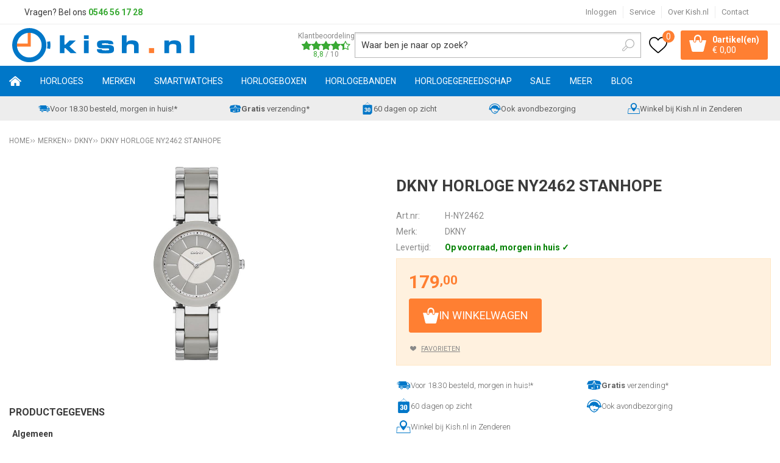

--- FILE ---
content_type: text/html; charset=utf-8
request_url: https://www.kish.nl/nl/432746/dkny-horloge-ny2462-stanhope/
body_size: 24619
content:
<!DOCTYPE html>


<html lang="nl">
<head>
    <meta http-equiv="Content-Type" content="text/html; charset=UTF-8"/>
<!--

Powered by NextChapter eCommerce
Unlock your growth at https://www.nextchapter-ecommerce.com

-->


<title>DKNY Horloge NY2462 Stanhope &#187; DKNY Keramiek ; Kish.nl </title>

<meta name="description" content="DKNY horloge NY2462 keramiek. Goedkoop online bestellen bij Kish.nl. Officieel dealer. Alle modellen leverbaar! Gratis verzending!">
    <meta name="keywords" content="DKNY,NY2462,keramiek,horloge,horloges,Stanhope,36mm,edelstaal,leder,dames,vrouwen,korting,goedkoop">
    <meta property="og:image" content="https://cdn.nextchapter-ecommerce.com/Public/Products/large/889080-DKNY_horloge_keramiek_NY2462.jpg">

<meta property="og:title" content="DKNY Horloge NY2462 Stanhope &#187; DKNY Keramiek ; Kish.nl ">
<meta property="og:description" content="DKNY horloge NY2462 keramiek. Goedkoop online bestellen bij Kish.nl. Officieel dealer. Alle modellen leverbaar! Gratis verzending!">
<meta property="og:url" content="https://www.kish.nl/nl/432746/dkny-horloge-ny2462-stanhope/">

<meta name="format-detection" content="telephone=no">
<meta name="msapplication-tap-highlight" content="no">


    <meta name="viewport" content="width=device-width, initial-scale=1">

    <meta name="robots" content="index,follow">

<meta name="copyright" content="Copyright © NextChapter Software B.V. - All rights reserved">
<meta name="author" content="NextChapter Software B.V.">

<meta name="google-site-verification" content="6N2jxJkl29fHvjQ5TJR2nE3HUlO6AO8VDS59d1dYBA0" />
<meta name="google-site-verification" content="88AStXnCoy9GYnzUhoY_3h1L3QIfxKklYLqfbigmwd8" />
<meta name="google-site-verification" content="V3prZTM8a33DaoZZHi8-mhXdlVjxgMRfscoeJJ17uNs" />

<meta name="facebook-domain-verification" content="66b144el8ox5ch1hp8gtsoqu6kd5f9" />
    <link rel="canonical" href="https://www.kish.nl/nl/432746/dkny-horloge-ny2462-stanhope/">

    <link rel="shortcut icon" href="//cdn.nextchapter-ecommerce.com/Public/kish_nl/images/favicon.png">

<link rel="Stylesheet" type="text/css" href="//cdn.nextchapter-ecommerce.com/Public/Styles/GetCss?s=kish_nl&amp;m=m&amp;p=1.192.3.0&amp;v=prod">


    
<script>
    !function(n,o,t){n.nextchapter={cookies:function e(){function c(o,t){var e=o[1];(!e||t[e])&&(0,o[0])(t,n)}function i(n){o.push(n)}return{onConsent:function(n,o){o?i([o,n]):i([n])},consented:function(n){for(var t=0,e=o.length;t<e;t++)c(o[t],n)},isConsented:function(o){var e=n[t]();return!!e&&!!e[o]&&e[o]}}}()}}(window,[],"getCookieConsent");

        
    window.getCookieConsent = function() {
        return {
            functional: true,
            preferences: true,
            statistics: true,
            marketing: true
        };
    };
        
</script>
<script>
    window.dataLayer = window.dataLayer || [];

        
            var google_tag_params = {
                ecomm_pagetype: 'other'
            };
        


    nextchapter.cookies.onConsent(function(consent) {
        if (consent.preferences)
            window.dataLayer.push({'event': 'cookieconsent_preferences'});

        if (consent.statistics)
            window.dataLayer.push({'event': 'cookieconsent_statistics'});

        if (consent.marketing)
            window.dataLayer.push({'event': 'cookieconsent_marketing'});
    });
</script>
        
    


<script>
    var google_tag_params = {
        ecomm_pagetype: 'product',
        ecomm_prodid: ['432746'],
        ecomm_category: ['DKNY'],
        ecomm_pname: ['DKNY horloge NY2462 Stanhope'],
        ecomm_totalvalue: [179.00]
    };
</script>    <script>
        dataLayer.push({
            'pageType': 'product',
            'id': 432746,
            'price': 179.00,
            'currency': 'EUR',
            'name': 'DKNY horloge NY2462 Stanhope',
            'pageCategory': 'Merken',
            'pageSubCategory': 'DKNY',
            'brand': 'DKNY'
        });
    </script>



<script>
    
    dataLayer.push({
        'event': 'viewItem',
        'ecommerce': {
            'detail': {
                'actionField': { 'list': 'DKNY' },
                'products': [
                    {'name':'DKNY horloge NY2462 Stanhope','id':'432746','price':'179.00','brand':'DKNY','category':'Merken - DKNY'}
                ]
            }
        }
    });
</script>

    



<script>
        
        dataLayer.push({
            'event': 'remarketingTriggered',
            'google_tag_params': window.google_tag_params
        });
        

        
        (function (w, d, s, l, i) {
            w[l] = w[l] || []; w[l].push({
                'gtm.start':
                    new Date().getTime(), event: 'gtm.js'
            }); var f = d.getElementsByTagName(s)[0],
                j = d.createElement(s), dl = l != 'dataLayer' ? '&l=' + l : ''; j.async = true; j.src =
                'https://www.googletagmanager.com/gtm.js?id=' + i + dl; f.parentNode.insertBefore(j, f);
        })(window, document, 'script', 'dataLayer', 'GTM-W8CZJP');
        
</script>
                    <!-- Hotjar Tracking Code for www.kish.nl -->

<script>
    (function(h,o,t,j,a,r){
        h.hj=h.hj||function(){(h.hj.q=h.hj.q||[]).push(arguments)};
        h._hjSettings={hjid:98305,hjsv:5};
        a=o.getElementsByTagName('head')[0];
        r=o.createElement('script');r.async=1;
        r.src=t+h._hjSettings.hjid+j+h._hjSettings.hjsv;
        a.appendChild(r);
    })(window,document,'//static.hotjar.com/c/hotjar-','.js?sv=');
</script>


    


<script>
    var google_tag_params = {
        ecomm_pagetype: 'other'
    };
</script>

<script>
    nextchapter.cookies.onConsent('marketing', function () {
        !function(f,b,e,v,n,t,s){if(f.fbq){return;}n=f.fbq=function(){n.callMethod?
                n.callMethod.apply(n,arguments):n.queue.push(arguments)};if(!f._fbq)f._fbq=n;
            n.push=n;n.loaded=!0;n.version='2.0';n.queue=[];t=b.createElement(e);t.async=!0;
            t.src=v;s=b.getElementsByTagName(e)[0];s.parentNode.insertBefore(t,s)}(window,
            document,'script','https://connect.facebook.net/en_US/fbevents.js');

        fbq('init','381011319914553');
        fbq('track', 'PageView');
    });
</script>

    <noscript>
        <img height="1" width="1" style="display: none" src="https://www.facebook.com/tr?id=381011319914553&amp;ev=PageView&amp;noscript=1" />
    </noscript>
<script>
    nextchapter.cookies.onConsent('marketing', function () {
        window.profitMetrics = {
            pid: '05610FAE3FD0ACA7',
            cookieStatisticsConsent: true,
            cookieMarketingConsent: true,
            debugMode: false,
            onLoad: () => {
                profitMetrics.pageViewGeneric();
            }
        }
    });
</script>
<script src="https://static.nextchapter-ecommerce.com/Front/Scripts/Libraries/profitmetrics.min.js" defer></script>


    <script>
    var google_tag_params = {
        ecomm_pagetype: 'product',
        ecomm_prodid: '432746',
        ecomm_totalvalue: 179.00
    };
</script>
    </head>
<body class="kishresponsivetemplate product-detail responsive">
    <div id="jq-loadingGif" class="loadingOverlay" style="display: none;">
        <img alt="Loading..." src="//cdn.nextchapter-ecommerce.com/Public/kish_nl/Images/loader.gif" />
    </div>
    <div id="wrap-all" class="wrap_all">
<div id="addedToCart" class="addedToCart" data-type="Toast" style="display: none;">
    <div id="cart-template-pre" class="wrapper">
        <div class="addedProductDetails">
            <img alt="Loading..." class="loader" src="//cdn.nextchapter-ecommerce.com/Public/kish_nl/Images/loader.gif" />
        </div>
    </div>
    <div id="cart-template-target" class="wrapper">
        <div class="template-placeholder">
        </div>
    </div>
</div>



<header class="site-header" id="header">
    <div class="site-header__top top-bar">
        <div class="wrapper">
                <div class="top-bar__textblock">
                    <div class="text-block"><div class="text-block-description">Vragen? Bel ons<span style="color: #000000;"><strong> <a style="color: #3aaa35; text-decoration: none;" href="tel:0546561728">0546 56 17 28</a></strong></span></div></div>
                </div>
            <div class="top-bar__navigation">
    <a class="top-bar__item top-bar__account account-button--logged-out" href="/nl/account/inloggen/" title="Inloggen">
        Inloggen
    </a>

                    <div class="top-bar__item top-bar__service">
            <a href="/nl/pages/klantenservice/"
               title="Service">
                Service
            </a>
        <ul class="dropdown">
<a class="favorites" href="/nl/mijn-favorieten/" title="Mijn favorieten">
    Mijn favorieten
    (<span class="favorite-count">0</span>)
</a>
                            <li>
                    <a class="" href="/nl/pages/klantenservice/" target="">Klantenservice</a>
                </li>
                <li>
                    <a class="" href="/nl/pages/betalen/" target="">Betalen</a>
                </li>
                <li>
                    <a class="" href="/nl/pages/verzenden/" target="">Verzenden</a>
                </li>
                <li>
                    <a class="" href="/nl/pages/vacatures/" target="">Vacatures</a>
                </li>
                <li>
                    <a class="" href="/nl/pages/creative-content-specialist-1640-uur-open/" target="">Creative Content Specialist (16/40 uur) - open</a>
                </li>
                <li>
                    <a class="" href="/nl/pages/productinformatie/" target="">Productinformatie</a>
                </li>
                <li>
                    <a class="" href="/nl/pages/nieuws/" target="">Nieuws</a>
                </li>
                <li>
                    <a class="" href="/nl/pages/openingstijden-experience-center/" target="">Openingstijden Experience Center</a>
                </li>
                    </ul>
    </div>


<a class="top-bar__item top-bar__about" href="/nl/pages/over-kishnl/" target="">Over Kish.nl</a>
<a class="top-bar__item top-bar__contact" href="/nl/pages/contact/" target="">Contact</a>            </div>
        </div>
    </div>
    <div class="site-header__main">
        <div class="wrapper">
            <div class="site-header__logo">
                <a href="/nl/" title="Home" class="top_nav_logo headerLogo">
    <img alt="kish_nl" src="https://cdn.nextchapter-ecommerce.com/Public/kish_nl/Images/logo.svg" />
</a>

            </div>
                <div class="site-header__rating">
                    <a href="https://www.feedbackcompany.com/nl-nl/reviews/kish-nl/" target="_blank" class="rating" title="Klantbeoordeling">
    <div class="title">Klantbeoordeling</div>

    <div class="ratingStars">
        <div class="rating" style="width:88%"></div>
    </div>

    <div itemscope itemtype="http://schema.org/Store">
        <meta itemprop="name" content="Kish.nl" />
        <meta itemprop="image" content="http://cdn.nextchapter-ecommerce.com/Public/kish_nl/Images/og_logo.png" />
        <div itemprop="aggregateRating" itemscope itemtype="http://schema.org/AggregateRating">
            <span itemprop="ratingValue">8,8</span>
            /
            <span itemprop="bestRating">10</span>
            <meta itemprop="worstRating" content="1" />
            <meta itemprop="ratingCount" content="15190" />
        </div>
    </div>
</a>
                </div>
            

<div id="search-bar" class="searchbar medium large">
<form action="/nl/zoeken/" id="searchForm" method="post">        <a class="searchbarArrow do-search" href="/nl/zoeken/">Zoeken</a>
<input autocomplete="off" id="txtSearch" name="txtSearch" placeholder="Waar ben je naar op zoek?" type="text" />
<a href="#" id="txtSearch_clear" class="clear" style="display: none;">x</a>
<label for="txtSearch" class="sr-only">Waar ben je naar op zoek?</label>
</form></div>

            <div class="site-header__buttons header-buttons">
    <a class="header-buttons__item header-buttons__item--favorites" href="/nl/mijn-favorieten/" title="Mijn favorieten">
    <span class="header-buttons__label">Mijn favorieten</span>
    <span class="header-buttons__count favorite-count">0</span>
</a>
    

<a id="headerCartButton" href="/nl/winkelwagen/" title="Winkelwagen" class="header-buttons__item header-buttons__item--cart cart-button" style="">
    <span class="cart-button__count">
        <span id="cartCount"></span> 
        artikel(en)
    </span>
    <span id="cartTotal" class="cart-button__total"></span>
    <span class="header-buttons__label cart-button__label">Winkelwagen</span>
</a>    <a id="sideBarButton" class="header-buttons__item header-buttons__item--hamburger" title="Menu" href="#">
        <span class="header-buttons__label">Menu</span>
    </a>
    <div class="more_dd">
        <div class="more_dd-header">
            <a href="#" class="closeButton" title="Sluiten"></a>
        </div>
        <div id="menuContainer" class="more_dd_container">
    

<div id="moreDdShoppable" class="moredd_shoppable buttons">
    <span class="title">Shop</span>
        <ul>
                <li>
                    <a class="category category-26F37 shoppable_button opens-shoppable-menu-page"
                       data-key="category" data-urlkey="horloges"
                       href="/nl/horloges/" data-hide-loader="true">
                        Horloges
                    </a>
                </li>
                <li>
                    <a class="category category-25C2A shoppable_button opens-shoppable-menu-page"
                       data-key="category" data-urlkey="merken"
                       href="/nl/merken/" data-hide-loader="true">
                        Merken
                    </a>
                </li>
                <li>
                    <a class="category category-290F1 shoppable_button opens-shoppable-menu-page"
                       data-key="category" data-urlkey="smartwatches"
                       href="/nl/smartwatches/" data-hide-loader="true">
                        Smartwatches
                    </a>
                </li>
                <li>
                    <a class="category category-25D6A shoppable_button opens-shoppable-menu-page"
                       data-key="category" data-urlkey="horlogeboxen"
                       href="/nl/horlogeboxen/" data-hide-loader="true">
                        Horlogeboxen
                    </a>
                </li>
                <li>
                    <a class="category category-25B82 shoppable_button opens-shoppable-menu-page"
                       data-key="category" data-urlkey="horlogebanden"
                       href="/nl/horlogebanden/" data-hide-loader="true">
                        Horlogebanden
                    </a>
                </li>
                <li>
                    <a class="category category-25B80 shoppable_button opens-shoppable-menu-page"
                       data-key="category" data-urlkey="horlogegereedschap"
                       href="/nl/horlogegereedschap/" data-hide-loader="true">
                        Horlogegereedschap
                    </a>
                </li>
                <li>
                    <a class="category category-2A6FF shoppable_button opens-shoppable-menu-page"
                       data-key="category" data-urlkey="sale"
                       href="/nl/sale/" data-hide-loader="true">
                        SALE
                    </a>
                </li>
                <li>
                    <a class="category category-265DC shoppable_button opens-shoppable-menu-page"
                       data-key="category" data-urlkey="meer"
                       href="/nl/meer/" data-hide-loader="true">
                        Meer
                    </a>
                </li>
        </ul>

    <div class="shoppable_container" id="shoppable_container" data-item-class="items" data-url="/nl/categorie/shoppablemenu/"></div>

                <a href="/nl/blog/" class="shop shop--blog">
            Blog
        </a>
</div>
            <div class="moredd_account buttons">
            <span class="title">Account</span>
                <a class="top-bar__item top-bar__account account-button--logged-out" href="/nl/account/inloggen/" title="Inloggen">
        Inloggen
    </a>

<a class="favorites" href="/nl/mijn-favorieten/" title="Mijn favorieten">
    Mijn favorieten
    (<span class="favorite-count">0</span>)
</a>
        </div>
                        <div class="moredd_service buttons">
            <span class="title">Service</span>
                <a class="service newsletter" href="/nl/nieuwsbrief/aanmelden/" title="Nieuwsbrief">
                    Nieuwsbrief
                </a>
            <a class="service" href="/nl/pages/klantenservice/" target="">Klantenservice</a><a class="service" href="/nl/pages/betalen/" target="">Betalen</a><a class="service" href="/nl/pages/verzenden/" target="">Verzenden</a><a class="service" href="/nl/pages/vacatures/" target="">Vacatures</a><a class="service" href="/nl/pages/creative-content-specialist-1640-uur-open/" target="">Creative Content Specialist (16/40 uur) - open</a><a class="service" href="/nl/pages/productinformatie/" target="">Productinformatie</a><a class="service" href="/nl/pages/nieuws/" target="">Nieuws</a><a class="service" href="/nl/pages/openingstijden-experience-center/" target="">Openingstijden Experience Center</a>            <a class="contact" href="/nl/pages/contact/" target="">Contact</a>        </div>
            <div class="moredd_info buttons">
            <span class="title">Over Kish.nl</span>
<a class="info" href="/nl/pages/over-kishnl/" target="">Over Kish.nl</a>        </div>
</div>

    </div>

</div>
        </div>
    </div>
    <div class="site-header__navigation">
        <nav class="site-header__navigation navbar">
    <ul class="navbar__list">
        <li class="navbar__item navbar__item--home">
            <a href="/nl/" class="home navbar__link">
                Home
            </a>
        </li>
            <li class="navbar__item navbar__item--has-dropdown">
                <a href="/nl/horloges/" class="horloges category-26F37 navbar__link">
                    Horloges
                </a>

                    <div class="navbar__dropdown nav-dropdown">
                        <div class="wrapper">
                                <div class="nav-dropdown__column nav-dropdown__column--column-1">
            <div class="nav-dropdown__section">
                <div class="nav-dropdown__section-title">Categorie&#235;n</div>
                <ul class="nav-dropdown__list">
                        <li class="nav-dropdown__item category-26F3F">
                            <a href="/nl/horloges/dames/" class="nav-dropdown__item-link"
                               >
                                <span class="nav-dropdown__item-label">
                                    Dames
                                </span>
                            </a>
                        </li>
                        <li class="nav-dropdown__item category-26F3E">
                            <a href="/nl/horloges/heren/" class="nav-dropdown__item-link"
                               >
                                <span class="nav-dropdown__item-label">
                                    Heren
                                </span>
                            </a>
                        </li>
                        <li class="nav-dropdown__item category-26F40">
                            <a href="/nl/horloges/kinderen/" class="nav-dropdown__item-link"
                               >
                                <span class="nav-dropdown__item-label">
                                    Kinderen
                                </span>
                            </a>
                        </li>
                        <li class="nav-dropdown__item category-29604">
                            <a href="/nl/horloges/top-20-dames-horloges/" class="nav-dropdown__item-link"
                               >
                                <span class="nav-dropdown__item-label">
                                    Top 20 dames horloges
                                </span>
                            </a>
                        </li>
                        <li class="nav-dropdown__item category-2B2B3">
                            <a href="/nl/horloges/top-20-heren-horloges/" class="nav-dropdown__item-link"
                               >
                                <span class="nav-dropdown__item-label">
                                    Top 20 heren horloges
                                </span>
                            </a>
                        </li>
                        <li class="nav-dropdown__item category-2C279">
                            <a href="/nl/horloges/top-20-kinderhorloges/" class="nav-dropdown__item-link"
                               >
                                <span class="nav-dropdown__item-label">
                                    Top 20 kinderhorloges
                                </span>
                            </a>
                        </li>
                        <li class="nav-dropdown__item category-2C2A6">
                            <a href="/nl/horloges/sporthorloges/" class="nav-dropdown__item-link"
                               >
                                <span class="nav-dropdown__item-label">
                                    Sporthorloges
                                </span>
                            </a>
                        </li>
                                    </ul>
            </div>
    </div>
    <div class="nav-dropdown__column nav-dropdown__column--column-2">
            <div class="nav-dropdown__section">
                <div class="nav-dropdown__section-title">Geslacht</div>
                <ul class="nav-dropdown__list">
                        <li class="nav-dropdown__item">
                            <a href="/nl/horloges/?geslacht=Dames" class="nav-dropdown__item-link"
                                                                  rel="nofollow"
>
                                <span class="nav-dropdown__item-label">
                                    Dames
                                </span>
                            </a>
                        </li>
                        <li class="nav-dropdown__item">
                            <a href="/nl/horloges/?geslacht=Heren" class="nav-dropdown__item-link"
                                                                  rel="nofollow"
>
                                <span class="nav-dropdown__item-label">
                                    Heren
                                </span>
                            </a>
                        </li>
                        <li class="nav-dropdown__item">
                            <a href="/nl/horloges/?geslacht=Kids" class="nav-dropdown__item-link"
                                                                  rel="nofollow"
>
                                <span class="nav-dropdown__item-label">
                                    Kids
                                </span>
                            </a>
                        </li>
                                    </ul>
            </div>
            <div class="nav-dropdown__section">
                <div class="nav-dropdown__section-title">Horloge functies</div>
                <ul class="nav-dropdown__list">
                        <li class="nav-dropdown__item">
                            <a href="/nl/horloges/?horloge+functies=12%2f24H+weergave" class="nav-dropdown__item-link"
                                                                  rel="nofollow"
>
                                <span class="nav-dropdown__item-label">
                                    12/24H weergave
                                </span>
                            </a>
                        </li>
                        <li class="nav-dropdown__item">
                            <a href="/nl/horloges/?horloge+functies=Automatische+kalender" class="nav-dropdown__item-link"
                                                                  rel="nofollow"
>
                                <span class="nav-dropdown__item-label">
                                    Automatische kalender
                                </span>
                            </a>
                        </li>
                        <li class="nav-dropdown__item">
                            <a href="/nl/horloges/?horloge+functies=Datum" class="nav-dropdown__item-link"
                                                                  rel="nofollow"
>
                                <span class="nav-dropdown__item-label">
                                    Datum
                                </span>
                            </a>
                        </li>
                        <li class="nav-dropdown__item">
                            <a href="/nl/horloges/?horloge+functies=Neo-display" class="nav-dropdown__item-link"
                                                                  rel="nofollow"
>
                                <span class="nav-dropdown__item-label">
                                    Neo-display
                                </span>
                            </a>
                        </li>
                        <li class="nav-dropdown__item">
                            <a href="/nl/horloges/?horloge+functies=Stopwatch" class="nav-dropdown__item-link"
                                                                  rel="nofollow"
>
                                <span class="nav-dropdown__item-label">
                                    Stopwatch
                                </span>
                            </a>
                        </li>
                                            <li class="nav-dropdown__item nav-dropdown__item--more">
                            <a href="/nl/horloges/" class="nav-dropdown__item-link">
                                <span class="nav-dropdown__item-label">
                                    Meer...
                                </span>
                            </a>
                        </li>
                </ul>
            </div>
    </div>
    <div class="nav-dropdown__column nav-dropdown__column--column-3">
            <div class="nav-dropdown__section">
                <div class="nav-dropdown__section-title">Type sporthorloge</div>
                <ul class="nav-dropdown__list">
                        <li class="nav-dropdown__item">
                            <a href="/nl/horloges/?type+sporthorloge=Duikhorloge" class="nav-dropdown__item-link"
                                                                  rel="nofollow"
>
                                <span class="nav-dropdown__item-label">
                                    Duikhorloge
                                </span>
                            </a>
                        </li>
                        <li class="nav-dropdown__item">
                            <a href="/nl/horloges/?type+sporthorloge=Fietshorloge" class="nav-dropdown__item-link"
                                                                  rel="nofollow"
>
                                <span class="nav-dropdown__item-label">
                                    Fietshorloge
                                </span>
                            </a>
                        </li>
                        <li class="nav-dropdown__item">
                            <a href="/nl/horloges/?type+sporthorloge=Fitnesshorloge" class="nav-dropdown__item-link"
                                                                  rel="nofollow"
>
                                <span class="nav-dropdown__item-label">
                                    Fitnesshorloge
                                </span>
                            </a>
                        </li>
                        <li class="nav-dropdown__item">
                            <a href="/nl/horloges/?type+sporthorloge=Hardloophorloge" class="nav-dropdown__item-link"
                                                                  rel="nofollow"
>
                                <span class="nav-dropdown__item-label">
                                    Hardloophorloge
                                </span>
                            </a>
                        </li>
                        <li class="nav-dropdown__item">
                            <a href="/nl/horloges/?type+sporthorloge=Outdoor+horloge" class="nav-dropdown__item-link"
                                                                  rel="nofollow"
>
                                <span class="nav-dropdown__item-label">
                                    Outdoor horloge
                                </span>
                            </a>
                        </li>
                                            <li class="nav-dropdown__item nav-dropdown__item--more">
                            <a href="/nl/horloges/" class="nav-dropdown__item-link">
                                <span class="nav-dropdown__item-label">
                                    Meer...
                                </span>
                            </a>
                        </li>
                </ul>
            </div>
            <div class="nav-dropdown__section">
                <div class="nav-dropdown__section-title">Compatibel besturingssysteem</div>
                <ul class="nav-dropdown__list">
                        <li class="nav-dropdown__item">
                            <a href="/nl/horloges/?compatibel+besturingssysteem=Android" class="nav-dropdown__item-link"
                                                                  rel="nofollow"
>
                                <span class="nav-dropdown__item-label">
                                    Android
                                </span>
                            </a>
                        </li>
                        <li class="nav-dropdown__item">
                            <a href="/nl/horloges/?compatibel+besturingssysteem=iOS" class="nav-dropdown__item-link"
                                                                  rel="nofollow"
>
                                <span class="nav-dropdown__item-label">
                                    iOS
                                </span>
                            </a>
                        </li>
                                    </ul>
            </div>
    </div>
    <div class="nav-dropdown__column nav-dropdown__column--column-4">
            <div class="nav-dropdown__section">
                <div class="nav-dropdown__section-title">Topmerken</div>
                <ul class="nav-dropdown__list">
                        <li class="nav-dropdown__item">
                            <a href="/nl/horloges/?brand=Casio" class="nav-dropdown__item-link"
                                                                  rel="nofollow"
>
                                <span class="nav-dropdown__item-label">
                                    Casio
                                </span>
                            </a>
                        </li>
                        <li class="nav-dropdown__item">
                            <a href="/nl/horloges/?brand=Citizen" class="nav-dropdown__item-link"
                                                                  rel="nofollow"
>
                                <span class="nav-dropdown__item-label">
                                    Citizen
                                </span>
                            </a>
                        </li>
                        <li class="nav-dropdown__item">
                            <a href="/nl/horloges/?brand=Danish+Design" class="nav-dropdown__item-link"
                                                                  rel="nofollow"
>
                                <span class="nav-dropdown__item-label">
                                    Danish Design
                                </span>
                            </a>
                        </li>
                        <li class="nav-dropdown__item">
                            <a href="/nl/horloges/?brand=Fossil" class="nav-dropdown__item-link"
                                                                  rel="nofollow"
>
                                <span class="nav-dropdown__item-label">
                                    Fossil
                                </span>
                            </a>
                        </li>
                        <li class="nav-dropdown__item">
                            <a href="/nl/horloges/?brand=Ice-Watch" class="nav-dropdown__item-link"
                                                                  rel="nofollow"
>
                                <span class="nav-dropdown__item-label">
                                    Ice-Watch
                                </span>
                            </a>
                        </li>
                        <li class="nav-dropdown__item">
                            <a href="/nl/horloges/?brand=Jacob+Jensen" class="nav-dropdown__item-link"
                                                                  rel="nofollow"
>
                                <span class="nav-dropdown__item-label">
                                    Jacob Jensen
                                </span>
                            </a>
                        </li>
                        <li class="nav-dropdown__item">
                            <a href="/nl/horloges/?brand=Lorus" class="nav-dropdown__item-link"
                                                                  rel="nofollow"
>
                                <span class="nav-dropdown__item-label">
                                    Lorus
                                </span>
                            </a>
                        </li>
                        <li class="nav-dropdown__item">
                            <a href="/nl/horloges/?brand=MYWAY+MYWATCH" class="nav-dropdown__item-link"
                                                                  rel="nofollow"
>
                                <span class="nav-dropdown__item-label">
                                    MYWAY MYWATCH
                                </span>
                            </a>
                        </li>
                        <li class="nav-dropdown__item">
                            <a href="/nl/horloges/?brand=Seiko" class="nav-dropdown__item-link"
                                                                  rel="nofollow"
>
                                <span class="nav-dropdown__item-label">
                                    Seiko
                                </span>
                            </a>
                        </li>
                        <li class="nav-dropdown__item">
                            <a href="/nl/horloges/?brand=Tommy+Hilfiger" class="nav-dropdown__item-link"
                                                                  rel="nofollow"
>
                                <span class="nav-dropdown__item-label">
                                    Tommy Hilfiger
                                </span>
                            </a>
                        </li>
                                    </ul>
            </div>
    </div>

                        </div>
                    </div>
            </li>
            <li class="navbar__item navbar__item--has-dropdown">
                <a href="/nl/merken/" class="merken category-25C2A navbar__link">
                    Merken
                </a>

                    <div class="navbar__dropdown nav-dropdown">
                        <div class="wrapper">
                                <div class="nav-dropdown__column nav-dropdown__column--column-1">
            <div class="nav-dropdown__section">
                <div class="nav-dropdown__section-title">Categorie&#235;n</div>
                <ul class="nav-dropdown__list">
                        <li class="nav-dropdown__item category-25D75">
                            <a href="/nl/merken/adidas/" class="nav-dropdown__item-link"
                               >
                                <span class="nav-dropdown__item-label">
                                    Adidas
                                </span>
                            </a>
                        </li>
                        <li class="nav-dropdown__item category-295F6">
                            <a href="/nl/merken/apple/" class="nav-dropdown__item-link"
                               >
                                <span class="nav-dropdown__item-label">
                                    Apple
                                </span>
                            </a>
                        </li>
                        <li class="nav-dropdown__item category-293C3">
                            <a href="/nl/merken/armani-exchange/" class="nav-dropdown__item-link"
                               >
                                <span class="nav-dropdown__item-label">
                                    Armani Exchange
                                </span>
                            </a>
                        </li>
                        <li class="nav-dropdown__item category-25DB7">
                            <a href="/nl/merken/breil/" class="nav-dropdown__item-link"
                               >
                                <span class="nav-dropdown__item-label">
                                    Breil
                                </span>
                            </a>
                        </li>
                        <li class="nav-dropdown__item category-25C2B">
                            <a href="/nl/merken/casio/" class="nav-dropdown__item-link"
                               >
                                <span class="nav-dropdown__item-label">
                                    Casio
                                </span>
                            </a>
                        </li>
                        <li class="nav-dropdown__item category-25E33">
                            <a href="/nl/merken/citizen/" class="nav-dropdown__item-link"
                               >
                                <span class="nav-dropdown__item-label">
                                    Citizen
                                </span>
                            </a>
                        </li>
                        <li class="nav-dropdown__item category-274D0">
                            <a href="/nl/merken/cluse/" class="nav-dropdown__item-link"
                               >
                                <span class="nav-dropdown__item-label">
                                    Cluse
                                </span>
                            </a>
                        </li>
                        <li class="nav-dropdown__item category-2DB19">
                            <a href="/nl/merken/coros/" class="nav-dropdown__item-link"
                               >
                                <span class="nav-dropdown__item-label">
                                    Coros
                                </span>
                            </a>
                        </li>
                        <li class="nav-dropdown__item category-25DED">
                            <a href="/nl/merken/danish-design/" class="nav-dropdown__item-link"
                               >
                                <span class="nav-dropdown__item-label">
                                    Danish Design
                                </span>
                            </a>
                        </li>
                        <li class="nav-dropdown__item category-25D73">
                            <a href="/nl/merken/diesel/" class="nav-dropdown__item-link"
                               >
                                <span class="nav-dropdown__item-label">
                                    Diesel
                                </span>
                            </a>
                        </li>
                        <li class="nav-dropdown__item category-25D79">
                            <a href="/nl/merken/dkny/" class="nav-dropdown__item-link"
                               >
                                <span class="nav-dropdown__item-label">
                                    DKNY
                                </span>
                            </a>
                        </li>
                        <li class="nav-dropdown__item category-2E1C0">
                            <a href="/nl/merken/edox/" class="nav-dropdown__item-link"
                               >
                                <span class="nav-dropdown__item-label">
                                    Edox
                                </span>
                            </a>
                        </li>
                        <li class="nav-dropdown__item category-25D74">
                            <a href="/nl/merken/fossil/" class="nav-dropdown__item-link"
                               >
                                <span class="nav-dropdown__item-label">
                                    Fossil
                                </span>
                            </a>
                        </li>
                        <li class="nav-dropdown__item category-25DE3">
                            <a href="/nl/merken/fromanteel/" class="nav-dropdown__item-link"
                               >
                                <span class="nav-dropdown__item-label">
                                    Fromanteel
                                </span>
                            </a>
                        </li>
                        <li class="nav-dropdown__item category-25C2C">
                            <a href="/nl/merken/g-shock/" class="nav-dropdown__item-link"
                               >
                                <span class="nav-dropdown__item-label">
                                    G-Shock
                                </span>
                            </a>
                        </li>
                        <li class="nav-dropdown__item category-25DE6">
                            <a href="/nl/merken/garmin/" class="nav-dropdown__item-link"
                               >
                                <span class="nav-dropdown__item-label">
                                    Garmin
                                </span>
                            </a>
                        </li>
                        <li class="nav-dropdown__item category-25DD9">
                            <a href="/nl/merken/haurex/" class="nav-dropdown__item-link"
                               >
                                <span class="nav-dropdown__item-label">
                                    Haurex
                                </span>
                            </a>
                        </li>
                        <li class="nav-dropdown__item category-25D6D">
                            <a href="/nl/merken/henry-london/" class="nav-dropdown__item-link"
                               >
                                <span class="nav-dropdown__item-label">
                                    Henry London
                                </span>
                            </a>
                        </li>
                        <li class="nav-dropdown__item category-25E37">
                            <a href="/nl/merken/hypergrand/" class="nav-dropdown__item-link"
                               >
                                <span class="nav-dropdown__item-label">
                                    Hypergrand
                                </span>
                            </a>
                        </li>
                        <li class="nav-dropdown__item category-2AD28">
                            <a href="/nl/merken/ice-watch/" class="nav-dropdown__item-link"
                               >
                                <span class="nav-dropdown__item-label">
                                    Ice-Watch
                                </span>
                            </a>
                        </li>
                        <li class="nav-dropdown__item category-2E4E0">
                            <a href="/nl/merken/jacob-jensen/" class="nav-dropdown__item-link"
                               >
                                <span class="nav-dropdown__item-label">
                                    Jacob Jensen
                                </span>
                            </a>
                        </li>
                        <li class="nav-dropdown__item category-27F30">
                            <a href="/nl/merken/kerbholz/" class="nav-dropdown__item-link"
                               >
                                <span class="nav-dropdown__item-label">
                                    Kerbholz
                                </span>
                            </a>
                        </li>
                        <li class="nav-dropdown__item category-29544">
                            <a href="/nl/merken/klokers/" class="nav-dropdown__item-link"
                               >
                                <span class="nav-dropdown__item-label">
                                    Klokers
                                </span>
                            </a>
                        </li>
                        <li class="nav-dropdown__item category-25DF1">
                            <a href="/nl/merken/lorus/" class="nav-dropdown__item-link"
                               >
                                <span class="nav-dropdown__item-label">
                                    Lorus
                                </span>
                            </a>
                        </li>
                        <li class="nav-dropdown__item category-2B1A4">
                            <a href="/nl/merken/michael-kors/" class="nav-dropdown__item-link"
                               >
                                <span class="nav-dropdown__item-label">
                                    Michael Kors
                                </span>
                            </a>
                        </li>
                        <li class="nav-dropdown__item category-25DD8">
                            <a href="/nl/merken/myway-mywatch/" class="nav-dropdown__item-link"
                               >
                                <span class="nav-dropdown__item-label">
                                    MyWay MyWatch
                                </span>
                            </a>
                        </li>
                        <li class="nav-dropdown__item category-25E18">
                            <a href="/nl/merken/oozoo/" class="nav-dropdown__item-link"
                               >
                                <span class="nav-dropdown__item-label">
                                    Oozoo
                                </span>
                            </a>
                        </li>
                        <li class="nav-dropdown__item category-2DC12">
                            <a href="/nl/merken/polar/" class="nav-dropdown__item-link"
                               >
                                <span class="nav-dropdown__item-label">
                                    Polar
                                </span>
                            </a>
                        </li>
                        <li class="nav-dropdown__item category-29D96">
                            <a href="/nl/merken/samsung/" class="nav-dropdown__item-link"
                               >
                                <span class="nav-dropdown__item-label">
                                    Samsung
                                </span>
                            </a>
                        </li>
                        <li class="nav-dropdown__item category-25E24">
                            <a href="/nl/merken/seiko/" class="nav-dropdown__item-link"
                               >
                                <span class="nav-dropdown__item-label">
                                    Seiko
                                </span>
                            </a>
                        </li>
                        <li class="nav-dropdown__item category-25D78">
                            <a href="/nl/merken/skagen/" class="nav-dropdown__item-link"
                               >
                                <span class="nav-dropdown__item-label">
                                    Skagen
                                </span>
                            </a>
                        </li>
                        <li class="nav-dropdown__item category-25D8D">
                            <a href="/nl/merken/tauchmeister-1937/" class="nav-dropdown__item-link"
                               >
                                <span class="nav-dropdown__item-label">
                                    Tauchmeister 1937
                                </span>
                            </a>
                        </li>
                        <li class="nav-dropdown__item category-25DBD">
                            <a href="/nl/merken/thunderbirds/" class="nav-dropdown__item-link"
                               >
                                <span class="nav-dropdown__item-label">
                                    Thunderbirds
                                </span>
                            </a>
                        </li>
                        <li class="nav-dropdown__item category-25E2A">
                            <a href="/nl/merken/tommy-hilfiger/" class="nav-dropdown__item-link"
                               >
                                <span class="nav-dropdown__item-label">
                                    Tommy Hilfiger
                                </span>
                            </a>
                        </li>
                        <li class="nav-dropdown__item category-2754B">
                            <a href="/nl/merken/tomtom/" class="nav-dropdown__item-link"
                               >
                                <span class="nav-dropdown__item-label">
                                    TomTom
                                </span>
                            </a>
                        </li>
                        <li class="nav-dropdown__item category-25DDF">
                            <a href="/nl/merken/triwa/" class="nav-dropdown__item-link"
                               >
                                <span class="nav-dropdown__item-label">
                                    Triwa
                                </span>
                            </a>
                        </li>
                        <li class="nav-dropdown__item category-25D86">
                            <a href="/nl/merken/tw-steel/" class="nav-dropdown__item-link"
                               >
                                <span class="nav-dropdown__item-label">
                                    TW Steel
                                </span>
                            </a>
                        </li>
                        <li class="nav-dropdown__item category-25C2F">
                            <a href="/nl/merken/wewood/" class="nav-dropdown__item-link"
                               >
                                <span class="nav-dropdown__item-label">
                                    WeWOOD
                                </span>
                            </a>
                        </li>
                                    </ul>
            </div>
    </div>
    <div class="nav-dropdown__column nav-dropdown__column--column-2">
            <div class="nav-dropdown__section">
                <div class="nav-dropdown__section-title">Geslacht</div>
                <ul class="nav-dropdown__list">
                        <li class="nav-dropdown__item">
                            <a href="/nl/merken/?geslacht=Dames" class="nav-dropdown__item-link"
                                                                  rel="nofollow"
>
                                <span class="nav-dropdown__item-label">
                                    Dames
                                </span>
                            </a>
                        </li>
                        <li class="nav-dropdown__item">
                            <a href="/nl/merken/?geslacht=Heren" class="nav-dropdown__item-link"
                                                                  rel="nofollow"
>
                                <span class="nav-dropdown__item-label">
                                    Heren
                                </span>
                            </a>
                        </li>
                        <li class="nav-dropdown__item">
                            <a href="/nl/merken/?geslacht=Kids" class="nav-dropdown__item-link"
                                                                  rel="nofollow"
>
                                <span class="nav-dropdown__item-label">
                                    Kids
                                </span>
                            </a>
                        </li>
                                    </ul>
            </div>
            <div class="nav-dropdown__section">
                <div class="nav-dropdown__section-title">Horloge functies</div>
                <ul class="nav-dropdown__list">
                        <li class="nav-dropdown__item">
                            <a href="/nl/merken/?horloge+functies=12%2f24H+weergave" class="nav-dropdown__item-link"
                                                                  rel="nofollow"
>
                                <span class="nav-dropdown__item-label">
                                    12/24H weergave
                                </span>
                            </a>
                        </li>
                        <li class="nav-dropdown__item">
                            <a href="/nl/merken/?horloge+functies=Automatische+kalender" class="nav-dropdown__item-link"
                                                                  rel="nofollow"
>
                                <span class="nav-dropdown__item-label">
                                    Automatische kalender
                                </span>
                            </a>
                        </li>
                        <li class="nav-dropdown__item">
                            <a href="/nl/merken/?horloge+functies=Datum" class="nav-dropdown__item-link"
                                                                  rel="nofollow"
>
                                <span class="nav-dropdown__item-label">
                                    Datum
                                </span>
                            </a>
                        </li>
                        <li class="nav-dropdown__item">
                            <a href="/nl/merken/?horloge+functies=Neo-display" class="nav-dropdown__item-link"
                                                                  rel="nofollow"
>
                                <span class="nav-dropdown__item-label">
                                    Neo-display
                                </span>
                            </a>
                        </li>
                        <li class="nav-dropdown__item">
                            <a href="/nl/merken/?horloge+functies=Stopwatch" class="nav-dropdown__item-link"
                                                                  rel="nofollow"
>
                                <span class="nav-dropdown__item-label">
                                    Stopwatch
                                </span>
                            </a>
                        </li>
                                            <li class="nav-dropdown__item nav-dropdown__item--more">
                            <a href="/nl/merken/" class="nav-dropdown__item-link">
                                <span class="nav-dropdown__item-label">
                                    Meer...
                                </span>
                            </a>
                        </li>
                </ul>
            </div>
    </div>
    <div class="nav-dropdown__column nav-dropdown__column--column-3">
            <div class="nav-dropdown__section">
                <div class="nav-dropdown__section-title">Type sporthorloge</div>
                <ul class="nav-dropdown__list">
                        <li class="nav-dropdown__item">
                            <a href="/nl/merken/?type+sporthorloge=Duikhorloge" class="nav-dropdown__item-link"
                                                                  rel="nofollow"
>
                                <span class="nav-dropdown__item-label">
                                    Duikhorloge
                                </span>
                            </a>
                        </li>
                        <li class="nav-dropdown__item">
                            <a href="/nl/merken/?type+sporthorloge=Fietshorloge" class="nav-dropdown__item-link"
                                                                  rel="nofollow"
>
                                <span class="nav-dropdown__item-label">
                                    Fietshorloge
                                </span>
                            </a>
                        </li>
                        <li class="nav-dropdown__item">
                            <a href="/nl/merken/?type+sporthorloge=Fitnesshorloge" class="nav-dropdown__item-link"
                                                                  rel="nofollow"
>
                                <span class="nav-dropdown__item-label">
                                    Fitnesshorloge
                                </span>
                            </a>
                        </li>
                        <li class="nav-dropdown__item">
                            <a href="/nl/merken/?type+sporthorloge=Hardloophorloge" class="nav-dropdown__item-link"
                                                                  rel="nofollow"
>
                                <span class="nav-dropdown__item-label">
                                    Hardloophorloge
                                </span>
                            </a>
                        </li>
                        <li class="nav-dropdown__item">
                            <a href="/nl/merken/?type+sporthorloge=Outdoor+horloge" class="nav-dropdown__item-link"
                                                                  rel="nofollow"
>
                                <span class="nav-dropdown__item-label">
                                    Outdoor horloge
                                </span>
                            </a>
                        </li>
                                            <li class="nav-dropdown__item nav-dropdown__item--more">
                            <a href="/nl/merken/" class="nav-dropdown__item-link">
                                <span class="nav-dropdown__item-label">
                                    Meer...
                                </span>
                            </a>
                        </li>
                </ul>
            </div>
            <div class="nav-dropdown__section">
                <div class="nav-dropdown__section-title">Compatibel besturingssysteem</div>
                <ul class="nav-dropdown__list">
                        <li class="nav-dropdown__item">
                            <a href="/nl/merken/?compatibel+besturingssysteem=Android" class="nav-dropdown__item-link"
                                                                  rel="nofollow"
>
                                <span class="nav-dropdown__item-label">
                                    Android
                                </span>
                            </a>
                        </li>
                        <li class="nav-dropdown__item">
                            <a href="/nl/merken/?compatibel+besturingssysteem=iOS" class="nav-dropdown__item-link"
                                                                  rel="nofollow"
>
                                <span class="nav-dropdown__item-label">
                                    iOS
                                </span>
                            </a>
                        </li>
                                    </ul>
            </div>
    </div>
    <div class="nav-dropdown__column nav-dropdown__column--column-4">
            <div class="nav-dropdown__section">
                <div class="nav-dropdown__section-title">Topmerken</div>
                <ul class="nav-dropdown__list">
                        <li class="nav-dropdown__item">
                            <a href="/nl/merken/?brand=Casio" class="nav-dropdown__item-link"
                                                                  rel="nofollow"
>
                                <span class="nav-dropdown__item-label">
                                    Casio
                                </span>
                            </a>
                        </li>
                        <li class="nav-dropdown__item">
                            <a href="/nl/merken/?brand=Citizen" class="nav-dropdown__item-link"
                                                                  rel="nofollow"
>
                                <span class="nav-dropdown__item-label">
                                    Citizen
                                </span>
                            </a>
                        </li>
                        <li class="nav-dropdown__item">
                            <a href="/nl/merken/?brand=Danish+Design" class="nav-dropdown__item-link"
                                                                  rel="nofollow"
>
                                <span class="nav-dropdown__item-label">
                                    Danish Design
                                </span>
                            </a>
                        </li>
                        <li class="nav-dropdown__item">
                            <a href="/nl/merken/?brand=Fossil" class="nav-dropdown__item-link"
                                                                  rel="nofollow"
>
                                <span class="nav-dropdown__item-label">
                                    Fossil
                                </span>
                            </a>
                        </li>
                        <li class="nav-dropdown__item">
                            <a href="/nl/merken/?brand=Garmin" class="nav-dropdown__item-link"
                                                                  rel="nofollow"
>
                                <span class="nav-dropdown__item-label">
                                    Garmin
                                </span>
                            </a>
                        </li>
                        <li class="nav-dropdown__item">
                            <a href="/nl/merken/?brand=G-Shock" class="nav-dropdown__item-link"
                                                                  rel="nofollow"
>
                                <span class="nav-dropdown__item-label">
                                    G-Shock
                                </span>
                            </a>
                        </li>
                        <li class="nav-dropdown__item">
                            <a href="/nl/merken/?brand=Ice-Watch" class="nav-dropdown__item-link"
                                                                  rel="nofollow"
>
                                <span class="nav-dropdown__item-label">
                                    Ice-Watch
                                </span>
                            </a>
                        </li>
                        <li class="nav-dropdown__item">
                            <a href="/nl/merken/?brand=Lorus" class="nav-dropdown__item-link"
                                                                  rel="nofollow"
>
                                <span class="nav-dropdown__item-label">
                                    Lorus
                                </span>
                            </a>
                        </li>
                        <li class="nav-dropdown__item">
                            <a href="/nl/merken/?brand=Seiko" class="nav-dropdown__item-link"
                                                                  rel="nofollow"
>
                                <span class="nav-dropdown__item-label">
                                    Seiko
                                </span>
                            </a>
                        </li>
                        <li class="nav-dropdown__item">
                            <a href="/nl/merken/?brand=Tommy+Hilfiger" class="nav-dropdown__item-link"
                                                                  rel="nofollow"
>
                                <span class="nav-dropdown__item-label">
                                    Tommy Hilfiger
                                </span>
                            </a>
                        </li>
                                    </ul>
            </div>
    </div>

                        </div>
                    </div>
            </li>
            <li class="navbar__item navbar__item--has-dropdown">
                <a href="/nl/smartwatches/" class="smartwatches category-290F1 navbar__link">
                    Smartwatches
                </a>

                    <div class="navbar__dropdown nav-dropdown">
                        <div class="wrapper">
                                <div class="nav-dropdown__column nav-dropdown__column--column-1">
            <div class="nav-dropdown__section">
                <div class="nav-dropdown__section-title">Categorie&#235;n</div>
                <ul class="nav-dropdown__list">
                        <li class="nav-dropdown__item category-290F2">
                            <a href="/nl/smartwatches/smartwatch/" class="nav-dropdown__item-link"
                               >
                                <span class="nav-dropdown__item-label">
                                    Smartwatch
                                </span>
                            </a>
                        </li>
                        <li class="nav-dropdown__item category-290F3">
                            <a href="/nl/smartwatches/hybrid-horloge/" class="nav-dropdown__item-link"
                               >
                                <span class="nav-dropdown__item-label">
                                    Hybrid horloge
                                </span>
                            </a>
                        </li>
                        <li class="nav-dropdown__item category-296F2">
                            <a href="/nl/smartwatches/screen-protectors/" class="nav-dropdown__item-link"
                               >
                                <span class="nav-dropdown__item-label">
                                    Screen protectors
                                </span>
                            </a>
                        </li>
                        <li class="nav-dropdown__item category-2B7FE">
                            <a href="/nl/smartwatches/opladers-voor-smartwatches/" class="nav-dropdown__item-link"
                               >
                                <span class="nav-dropdown__item-label">
                                    Opladers voor smartwatches
                                </span>
                            </a>
                        </li>
                                    </ul>
            </div>
    </div>
    <div class="nav-dropdown__column nav-dropdown__column--column-2">
            <div class="nav-dropdown__section">
                <div class="nav-dropdown__section-title">Geslacht</div>
                <ul class="nav-dropdown__list">
                        <li class="nav-dropdown__item">
                            <a href="/nl/smartwatches/?geslacht=Dames" class="nav-dropdown__item-link"
                                                                  rel="nofollow"
>
                                <span class="nav-dropdown__item-label">
                                    Dames
                                </span>
                            </a>
                        </li>
                        <li class="nav-dropdown__item">
                            <a href="/nl/smartwatches/?geslacht=Heren" class="nav-dropdown__item-link"
                                                                  rel="nofollow"
>
                                <span class="nav-dropdown__item-label">
                                    Heren
                                </span>
                            </a>
                        </li>
                        <li class="nav-dropdown__item">
                            <a href="/nl/smartwatches/?geslacht=Kids" class="nav-dropdown__item-link"
                                                                  rel="nofollow"
>
                                <span class="nav-dropdown__item-label">
                                    Kids
                                </span>
                            </a>
                        </li>
                                    </ul>
            </div>
            <div class="nav-dropdown__section">
                <div class="nav-dropdown__section-title">Type sporthorloge</div>
                <ul class="nav-dropdown__list">
                        <li class="nav-dropdown__item">
                            <a href="/nl/smartwatches/?type+sporthorloge=Fietshorloge" class="nav-dropdown__item-link"
                                                                  rel="nofollow"
>
                                <span class="nav-dropdown__item-label">
                                    Fietshorloge
                                </span>
                            </a>
                        </li>
                        <li class="nav-dropdown__item">
                            <a href="/nl/smartwatches/?type+sporthorloge=Fitnesshorloge" class="nav-dropdown__item-link"
                                                                  rel="nofollow"
>
                                <span class="nav-dropdown__item-label">
                                    Fitnesshorloge
                                </span>
                            </a>
                        </li>
                        <li class="nav-dropdown__item">
                            <a href="/nl/smartwatches/?type+sporthorloge=Golfhorloge" class="nav-dropdown__item-link"
                                                                  rel="nofollow"
>
                                <span class="nav-dropdown__item-label">
                                    Golfhorloge
                                </span>
                            </a>
                        </li>
                        <li class="nav-dropdown__item">
                            <a href="/nl/smartwatches/?type+sporthorloge=Hardloophorloge" class="nav-dropdown__item-link"
                                                                  rel="nofollow"
>
                                <span class="nav-dropdown__item-label">
                                    Hardloophorloge
                                </span>
                            </a>
                        </li>
                        <li class="nav-dropdown__item">
                            <a href="/nl/smartwatches/?type+sporthorloge=Ski+horloge" class="nav-dropdown__item-link"
                                                                  rel="nofollow"
>
                                <span class="nav-dropdown__item-label">
                                    Ski horloge
                                </span>
                            </a>
                        </li>
                                            <li class="nav-dropdown__item nav-dropdown__item--more">
                            <a href="/nl/smartwatches/" class="nav-dropdown__item-link">
                                <span class="nav-dropdown__item-label">
                                    Meer...
                                </span>
                            </a>
                        </li>
                </ul>
            </div>
    </div>
    <div class="nav-dropdown__column nav-dropdown__column--column-3">
            <div class="nav-dropdown__section">
                <div class="nav-dropdown__section-title">Compatibel besturingssysteem</div>
                <ul class="nav-dropdown__list">
                        <li class="nav-dropdown__item">
                            <a href="/nl/smartwatches/?compatibel+besturingssysteem=Android" class="nav-dropdown__item-link"
                                                                  rel="nofollow"
>
                                <span class="nav-dropdown__item-label">
                                    Android
                                </span>
                            </a>
                        </li>
                        <li class="nav-dropdown__item">
                            <a href="/nl/smartwatches/?compatibel+besturingssysteem=iOS" class="nav-dropdown__item-link"
                                                                  rel="nofollow"
>
                                <span class="nav-dropdown__item-label">
                                    iOS
                                </span>
                            </a>
                        </li>
                                    </ul>
            </div>
            <div class="nav-dropdown__section">
                <div class="nav-dropdown__section-title">Internetverbinding opties</div>
                <ul class="nav-dropdown__list">
                        <li class="nav-dropdown__item">
                            <a href="/nl/smartwatches/?internetverbinding+opties=4G+en+WiFi" class="nav-dropdown__item-link"
                                                                  rel="nofollow"
>
                                <span class="nav-dropdown__item-label">
                                    4G en WiFi
                                </span>
                            </a>
                        </li>
                        <li class="nav-dropdown__item">
                            <a href="/nl/smartwatches/?internetverbinding+opties=Alleen+WiFi" class="nav-dropdown__item-link"
                                                                  rel="nofollow"
>
                                <span class="nav-dropdown__item-label">
                                    Alleen WiFi
                                </span>
                            </a>
                        </li>
                                    </ul>
            </div>
    </div>
    <div class="nav-dropdown__column nav-dropdown__column--column-4">
            <div class="nav-dropdown__section">
                <div class="nav-dropdown__section-title">Topmerken</div>
                <ul class="nav-dropdown__list">
                        <li class="nav-dropdown__item">
                            <a href="/nl/smartwatches/?brand=Coros" class="nav-dropdown__item-link"
                                                                  rel="nofollow"
>
                                <span class="nav-dropdown__item-label">
                                    Coros
                                </span>
                            </a>
                        </li>
                        <li class="nav-dropdown__item">
                            <a href="/nl/smartwatches/?brand=Diesel" class="nav-dropdown__item-link"
                                                                  rel="nofollow"
>
                                <span class="nav-dropdown__item-label">
                                    Diesel
                                </span>
                            </a>
                        </li>
                        <li class="nav-dropdown__item">
                            <a href="/nl/smartwatches/?brand=Fossil" class="nav-dropdown__item-link"
                                                                  rel="nofollow"
>
                                <span class="nav-dropdown__item-label">
                                    Fossil
                                </span>
                            </a>
                        </li>
                        <li class="nav-dropdown__item">
                            <a href="/nl/smartwatches/?brand=Garmin" class="nav-dropdown__item-link"
                                                                  rel="nofollow"
>
                                <span class="nav-dropdown__item-label">
                                    Garmin
                                </span>
                            </a>
                        </li>
                        <li class="nav-dropdown__item">
                            <a href="/nl/smartwatches/?brand=G-Shock" class="nav-dropdown__item-link"
                                                                  rel="nofollow"
>
                                <span class="nav-dropdown__item-label">
                                    G-Shock
                                </span>
                            </a>
                        </li>
                        <li class="nav-dropdown__item">
                            <a href="/nl/smartwatches/?brand=Ice-Watch" class="nav-dropdown__item-link"
                                                                  rel="nofollow"
>
                                <span class="nav-dropdown__item-label">
                                    Ice-Watch
                                </span>
                            </a>
                        </li>
                        <li class="nav-dropdown__item">
                            <a href="/nl/smartwatches/?brand=Michael+Kors" class="nav-dropdown__item-link"
                                                                  rel="nofollow"
>
                                <span class="nav-dropdown__item-label">
                                    Michael Kors
                                </span>
                            </a>
                        </li>
                        <li class="nav-dropdown__item">
                            <a href="/nl/smartwatches/?brand=Misfit" class="nav-dropdown__item-link"
                                                                  rel="nofollow"
>
                                <span class="nav-dropdown__item-label">
                                    Misfit
                                </span>
                            </a>
                        </li>
                        <li class="nav-dropdown__item">
                            <a href="/nl/smartwatches/?brand=Samsung" class="nav-dropdown__item-link"
                                                                  rel="nofollow"
>
                                <span class="nav-dropdown__item-label">
                                    Samsung
                                </span>
                            </a>
                        </li>
                        <li class="nav-dropdown__item">
                            <a href="/nl/smartwatches/?brand=Skagen" class="nav-dropdown__item-link"
                                                                  rel="nofollow"
>
                                <span class="nav-dropdown__item-label">
                                    Skagen
                                </span>
                            </a>
                        </li>
                                    </ul>
            </div>
    </div>

                        </div>
                    </div>
            </li>
            <li class="navbar__item navbar__item--has-dropdown">
                <a href="/nl/horlogeboxen/" class="horlogeboxen category-25D6A navbar__link">
                    Horlogeboxen
                </a>

                    <div class="navbar__dropdown nav-dropdown">
                        <div class="wrapper">
                                <div class="nav-dropdown__column nav-dropdown__column--column-1">
            <div class="nav-dropdown__section">
                <div class="nav-dropdown__section-title">Categorie&#235;n</div>
                <ul class="nav-dropdown__list">
                        <li class="nav-dropdown__item category-25D7C">
                            <a href="/nl/horlogeboxen/horlogekisten/" class="nav-dropdown__item-link"
                               >
                                <span class="nav-dropdown__item-label">
                                    Horlogekisten
                                </span>
                            </a>
                        </li>
                        <li class="nav-dropdown__item category-25D6B">
                            <a href="/nl/horlogeboxen/watchwinders/" class="nav-dropdown__item-link"
                               >
                                <span class="nav-dropdown__item-label">
                                    Watchwinders
                                </span>
                            </a>
                        </li>
                        <li class="nav-dropdown__item category-25E05">
                            <a href="/nl/horlogeboxen/losse-cadeauverpakking/" class="nav-dropdown__item-link"
                               >
                                <span class="nav-dropdown__item-label">
                                    Losse cadeauverpakking
                                </span>
                            </a>
                        </li>
                                    </ul>
            </div>
    </div>
    <div class="nav-dropdown__column nav-dropdown__column--column-2">
            <div class="nav-dropdown__section">
                <div class="nav-dropdown__section-title">Geschikt voor</div>
                <ul class="nav-dropdown__list">
                        <li class="nav-dropdown__item">
                            <a href="/nl/horlogeboxen/?geschikt+voor=Sieraden" class="nav-dropdown__item-link"
                                                                  rel="nofollow"
>
                                <span class="nav-dropdown__item-label">
                                    Sieraden
                                </span>
                            </a>
                        </li>
                        <li class="nav-dropdown__item">
                            <a href="/nl/horlogeboxen/?geschikt+voor=8+horloges" class="nav-dropdown__item-link"
                                                                  rel="nofollow"
>
                                <span class="nav-dropdown__item-label">
                                    8 horloges
                                </span>
                            </a>
                        </li>
                        <li class="nav-dropdown__item">
                            <a href="/nl/horlogeboxen/?geschikt+voor=10+horloges" class="nav-dropdown__item-link"
                                                                  rel="nofollow"
>
                                <span class="nav-dropdown__item-label">
                                    10 horloges
                                </span>
                            </a>
                        </li>
                        <li class="nav-dropdown__item">
                            <a href="/nl/horlogeboxen/?geschikt+voor=12+horloges" class="nav-dropdown__item-link"
                                                                  rel="nofollow"
>
                                <span class="nav-dropdown__item-label">
                                    12 horloges
                                </span>
                            </a>
                        </li>
                        <li class="nav-dropdown__item">
                            <a href="/nl/horlogeboxen/?geschikt+voor=20+horloges" class="nav-dropdown__item-link"
                                                                  rel="nofollow"
>
                                <span class="nav-dropdown__item-label">
                                    20 horloges
                                </span>
                            </a>
                        </li>
                                            <li class="nav-dropdown__item nav-dropdown__item--more">
                            <a href="/nl/horlogeboxen/" class="nav-dropdown__item-link">
                                <span class="nav-dropdown__item-label">
                                    Meer...
                                </span>
                            </a>
                        </li>
                </ul>
            </div>
            <div class="nav-dropdown__section">
                <div class="nav-dropdown__section-title">Materiaal</div>
                <ul class="nav-dropdown__list">
                        <li class="nav-dropdown__item">
                            <a href="/nl/horlogeboxen/?materiaal=Leer" class="nav-dropdown__item-link"
                                                                  rel="nofollow"
>
                                <span class="nav-dropdown__item-label">
                                    Leer
                                </span>
                            </a>
                        </li>
                        <li class="nav-dropdown__item">
                            <a href="/nl/horlogeboxen/?materiaal=Rubber" class="nav-dropdown__item-link"
                                                                  rel="nofollow"
>
                                <span class="nav-dropdown__item-label">
                                    Rubber
                                </span>
                            </a>
                        </li>
                        <li class="nav-dropdown__item">
                            <a href="/nl/horlogeboxen/?materiaal=Aluminium" class="nav-dropdown__item-link"
                                                                  rel="nofollow"
>
                                <span class="nav-dropdown__item-label">
                                    Aluminium
                                </span>
                            </a>
                        </li>
                        <li class="nav-dropdown__item">
                            <a href="/nl/horlogeboxen/?materiaal=Carbon" class="nav-dropdown__item-link"
                                                                  rel="nofollow"
>
                                <span class="nav-dropdown__item-label">
                                    Carbon
                                </span>
                            </a>
                        </li>
                        <li class="nav-dropdown__item">
                            <a href="/nl/horlogeboxen/?materiaal=Hout" class="nav-dropdown__item-link"
                                                                  rel="nofollow"
>
                                <span class="nav-dropdown__item-label">
                                    Hout
                                </span>
                            </a>
                        </li>
                                    </ul>
            </div>
    </div>

                        </div>
                    </div>
            </li>
            <li class="navbar__item navbar__item--has-dropdown">
                <a href="/nl/horlogebanden/" class="horlogebanden category-25B82 navbar__link">
                    Horlogebanden
                </a>

                    <div class="navbar__dropdown nav-dropdown">
                        <div class="wrapper">
                                <div class="nav-dropdown__column nav-dropdown__column--column-1">
            <div class="nav-dropdown__section">
                <div class="nav-dropdown__section-title">Categorie&#235;n</div>
                <ul class="nav-dropdown__list">
                        <li class="nav-dropdown__item category-2B4A3">
                            <a href="/nl/horlogebanden/hout/" class="nav-dropdown__item-link"
                               >
                                <span class="nav-dropdown__item-label">
                                    Hout
                                </span>
                            </a>
                        </li>
                        <li class="nav-dropdown__item category-2C6D2">
                            <a href="/nl/horlogebanden/keramiek/" class="nav-dropdown__item-link"
                               >
                                <span class="nav-dropdown__item-label">
                                    Keramiek
                                </span>
                            </a>
                        </li>
                        <li class="nav-dropdown__item category-2D017">
                            <a href="/nl/horlogebanden/kunststof/" class="nav-dropdown__item-link"
                               >
                                <span class="nav-dropdown__item-label">
                                    Kunststof
                                </span>
                            </a>
                        </li>
                        <li class="nav-dropdown__item category-25B83">
                            <a href="/nl/horlogebanden/leer/" class="nav-dropdown__item-link"
                               >
                                <span class="nav-dropdown__item-label">
                                    Leer
                                </span>
                            </a>
                        </li>
                        <li class="nav-dropdown__item category-25D80">
                            <a href="/nl/horlogebanden/nylon/" class="nav-dropdown__item-link"
                               >
                                <span class="nav-dropdown__item-label">
                                    Nylon
                                </span>
                            </a>
                        </li>
                        <li class="nav-dropdown__item category-25D6F">
                            <a href="/nl/horlogebanden/rubber/" class="nav-dropdown__item-link"
                               >
                                <span class="nav-dropdown__item-label">
                                    Rubber
                                </span>
                            </a>
                        </li>
                        <li class="nav-dropdown__item category-25D88">
                            <a href="/nl/horlogebanden/staal/" class="nav-dropdown__item-link"
                               >
                                <span class="nav-dropdown__item-label">
                                    Staal
                                </span>
                            </a>
                        </li>
                        <li class="nav-dropdown__item category-25DA5">
                            <a href="/nl/horlogebanden/titanium/" class="nav-dropdown__item-link"
                               >
                                <span class="nav-dropdown__item-label">
                                    Titanium
                                </span>
                            </a>
                        </li>
                                    </ul>
            </div>
    </div>
    <div class="nav-dropdown__column nav-dropdown__column--column-2">
            <div class="nav-dropdown__section">
                <div class="nav-dropdown__section-title">Quick Switch</div>
                <ul class="nav-dropdown__list">
                        <li class="nav-dropdown__item">
                            <a href="/nl/horlogebanden/?quick+switch=Ja" class="nav-dropdown__item-link"
                                                                  rel="nofollow"
>
                                <span class="nav-dropdown__item-label">
                                    Ja
                                </span>
                            </a>
                        </li>
                                    </ul>
            </div>
            <div class="nav-dropdown__section">
                <div class="nav-dropdown__section-title">Breedte horlogeband</div>
                <ul class="nav-dropdown__list">
                        <li class="nav-dropdown__item">
                            <a href="/nl/horlogebanden/?breedte+horlogeband=16+mm" class="nav-dropdown__item-link"
                                                                  rel="nofollow"
>
                                <span class="nav-dropdown__item-label">
                                    16 mm
                                </span>
                            </a>
                        </li>
                        <li class="nav-dropdown__item">
                            <a href="/nl/horlogebanden/?breedte+horlogeband=18+mm" class="nav-dropdown__item-link"
                                                                  rel="nofollow"
>
                                <span class="nav-dropdown__item-label">
                                    18 mm
                                </span>
                            </a>
                        </li>
                        <li class="nav-dropdown__item">
                            <a href="/nl/horlogebanden/?breedte+horlogeband=20+mm" class="nav-dropdown__item-link"
                                                                  rel="nofollow"
>
                                <span class="nav-dropdown__item-label">
                                    20 mm
                                </span>
                            </a>
                        </li>
                        <li class="nav-dropdown__item">
                            <a href="/nl/horlogebanden/?breedte+horlogeband=22+mm" class="nav-dropdown__item-link"
                                                                  rel="nofollow"
>
                                <span class="nav-dropdown__item-label">
                                    22 mm
                                </span>
                            </a>
                        </li>
                        <li class="nav-dropdown__item">
                            <a href="/nl/horlogebanden/?breedte+horlogeband=24+mm" class="nav-dropdown__item-link"
                                                                  rel="nofollow"
>
                                <span class="nav-dropdown__item-label">
                                    24 mm
                                </span>
                            </a>
                        </li>
                                            <li class="nav-dropdown__item nav-dropdown__item--more">
                            <a href="/nl/horlogebanden/" class="nav-dropdown__item-link">
                                <span class="nav-dropdown__item-label">
                                    Meer...
                                </span>
                            </a>
                        </li>
                </ul>
            </div>
    </div>
    <div class="nav-dropdown__column nav-dropdown__column--column-3">
            <div class="nav-dropdown__section">
                <div class="nav-dropdown__section-title">Materiaal band</div>
                <ul class="nav-dropdown__list">
                        <li class="nav-dropdown__item">
                            <a href="/nl/horlogebanden/?materiaal+band=Nylon" class="nav-dropdown__item-link"
                                                                  rel="nofollow"
>
                                <span class="nav-dropdown__item-label">
                                    Nylon
                                </span>
                            </a>
                        </li>
                        <li class="nav-dropdown__item">
                            <a href="/nl/horlogebanden/?materiaal+band=Rubber" class="nav-dropdown__item-link"
                                                                  rel="nofollow"
>
                                <span class="nav-dropdown__item-label">
                                    Rubber
                                </span>
                            </a>
                        </li>
                        <li class="nav-dropdown__item">
                            <a href="/nl/horlogebanden/?materiaal+band=Siliconen" class="nav-dropdown__item-link"
                                                                  rel="nofollow"
>
                                <span class="nav-dropdown__item-label">
                                    Siliconen
                                </span>
                            </a>
                        </li>
                        <li class="nav-dropdown__item">
                            <a href="/nl/horlogebanden/?materiaal+band=Staal" class="nav-dropdown__item-link"
                                                                  rel="nofollow"
>
                                <span class="nav-dropdown__item-label">
                                    Staal
                                </span>
                            </a>
                        </li>
                                    </ul>
            </div>
            <div class="nav-dropdown__section">
                <div class="nav-dropdown__section-title">Kleur horlogeband</div>
                <ul class="nav-dropdown__list">
                        <li class="nav-dropdown__item">
                            <a href="/nl/horlogebanden/?kleur+horlogeband=Zwart" class="nav-dropdown__item-link"
                                                                  rel="nofollow"
>
                                <span class="nav-dropdown__item-label">
                                    Zwart
                                </span>
                            </a>
                        </li>
                        <li class="nav-dropdown__item">
                            <a href="/nl/horlogebanden/?kleur+horlogeband=Bruin" class="nav-dropdown__item-link"
                                                                  rel="nofollow"
>
                                <span class="nav-dropdown__item-label">
                                    Bruin
                                </span>
                            </a>
                        </li>
                        <li class="nav-dropdown__item">
                            <a href="/nl/horlogebanden/?kleur+horlogeband=Blauw" class="nav-dropdown__item-link"
                                                                  rel="nofollow"
>
                                <span class="nav-dropdown__item-label">
                                    Blauw
                                </span>
                            </a>
                        </li>
                        <li class="nav-dropdown__item">
                            <a href="/nl/horlogebanden/?kleur+horlogeband=Groen" class="nav-dropdown__item-link"
                                                                  rel="nofollow"
>
                                <span class="nav-dropdown__item-label">
                                    Groen
                                </span>
                            </a>
                        </li>
                        <li class="nav-dropdown__item">
                            <a href="/nl/horlogebanden/?kleur+horlogeband=Zilver" class="nav-dropdown__item-link"
                                                                  rel="nofollow"
>
                                <span class="nav-dropdown__item-label">
                                    Zilver
                                </span>
                            </a>
                        </li>
                                            <li class="nav-dropdown__item nav-dropdown__item--more">
                            <a href="/nl/horlogebanden/" class="nav-dropdown__item-link">
                                <span class="nav-dropdown__item-label">
                                    Meer...
                                </span>
                            </a>
                        </li>
                </ul>
            </div>
    </div>
    <div class="nav-dropdown__column nav-dropdown__column--column-4">
            <div class="nav-dropdown__section">
                <div class="nav-dropdown__section-title">Topmerken</div>
                <ul class="nav-dropdown__list">
                        <li class="nav-dropdown__item">
                            <a href="/nl/horlogebanden/?brand=Apple" class="nav-dropdown__item-link"
                                                                  rel="nofollow"
>
                                <span class="nav-dropdown__item-label">
                                    Apple
                                </span>
                            </a>
                        </li>
                        <li class="nav-dropdown__item">
                            <a href="/nl/horlogebanden/?brand=Coros" class="nav-dropdown__item-link"
                                                                  rel="nofollow"
>
                                <span class="nav-dropdown__item-label">
                                    Coros
                                </span>
                            </a>
                        </li>
                        <li class="nav-dropdown__item">
                            <a href="/nl/horlogebanden/?brand=Garmin" class="nav-dropdown__item-link"
                                                                  rel="nofollow"
>
                                <span class="nav-dropdown__item-label">
                                    Garmin
                                </span>
                            </a>
                        </li>
                        <li class="nav-dropdown__item">
                            <a href="/nl/horlogebanden/?brand=Gisoni" class="nav-dropdown__item-link"
                                                                  rel="nofollow"
>
                                <span class="nav-dropdown__item-label">
                                    Gisoni
                                </span>
                            </a>
                        </li>
                        <li class="nav-dropdown__item">
                            <a href="/nl/horlogebanden/?brand=Ice-Watch" class="nav-dropdown__item-link"
                                                                  rel="nofollow"
>
                                <span class="nav-dropdown__item-label">
                                    Ice-Watch
                                </span>
                            </a>
                        </li>
                        <li class="nav-dropdown__item">
                            <a href="/nl/horlogebanden/?brand=Samsung" class="nav-dropdown__item-link"
                                                                  rel="nofollow"
>
                                <span class="nav-dropdown__item-label">
                                    Samsung
                                </span>
                            </a>
                        </li>
                                    </ul>
            </div>
    </div>

                        </div>
                    </div>
            </li>
            <li class="navbar__item navbar__item--has-dropdown">
                <a href="/nl/horlogegereedschap/" class="horlogegereedschap category-25B80 navbar__link">
                    Horlogegereedschap
                </a>

                    <div class="navbar__dropdown nav-dropdown">
                        <div class="wrapper">
                                <div class="nav-dropdown__column nav-dropdown__column--column-1">
            <div class="nav-dropdown__section">
                <div class="nav-dropdown__section-title">Categorie&#235;n</div>
                <ul class="nav-dropdown__list">
                        <li class="nav-dropdown__item category-2917C">
                            <a href="/nl/horlogegereedschap/gereedschap/" class="nav-dropdown__item-link"
                               >
                                <span class="nav-dropdown__item-label">
                                    Gereedschap
                                </span>
                            </a>
                        </li>
                        <li class="nav-dropdown__item category-265E6">
                            <a href="/nl/horlogegereedschap/batterijen-en-opladers/" class="nav-dropdown__item-link"
                               >
                                <span class="nav-dropdown__item-label">
                                    Batterijen en opladers
                                </span>
                            </a>
                        </li>
                        <li class="nav-dropdown__item category-265E1">
                            <a href="/nl/horlogegereedschap/horlogesluitingen/" class="nav-dropdown__item-link"
                               >
                                <span class="nav-dropdown__item-label">
                                    Horlogesluitingen
                                </span>
                            </a>
                        </li>
                        <li class="nav-dropdown__item category-265E0">
                            <a href="/nl/horlogegereedschap/springbars/" class="nav-dropdown__item-link"
                               >
                                <span class="nav-dropdown__item-label">
                                    Springbars
                                </span>
                            </a>
                        </li>
                                    </ul>
            </div>
    </div>
    <div class="nav-dropdown__column nav-dropdown__column--column-2">
            <div class="nav-dropdown__section">
                <div class="nav-dropdown__section-title">Quick Switch</div>
                <ul class="nav-dropdown__list">
                        <li class="nav-dropdown__item">
                            <a href="/nl/horlogegereedschap/?quick+switch=Ja" class="nav-dropdown__item-link"
                                                                  rel="nofollow"
>
                                <span class="nav-dropdown__item-label">
                                    Ja
                                </span>
                            </a>
                        </li>
                                    </ul>
            </div>
            <div class="nav-dropdown__section">
                <div class="nav-dropdown__section-title">Breedte horlogeband</div>
                <ul class="nav-dropdown__list">
                        <li class="nav-dropdown__item">
                            <a href="/nl/horlogegereedschap/?breedte+horlogeband=16+mm" class="nav-dropdown__item-link"
                                                                  rel="nofollow"
>
                                <span class="nav-dropdown__item-label">
                                    16 mm
                                </span>
                            </a>
                        </li>
                        <li class="nav-dropdown__item">
                            <a href="/nl/horlogegereedschap/?breedte+horlogeband=18+mm" class="nav-dropdown__item-link"
                                                                  rel="nofollow"
>
                                <span class="nav-dropdown__item-label">
                                    18 mm
                                </span>
                            </a>
                        </li>
                        <li class="nav-dropdown__item">
                            <a href="/nl/horlogegereedschap/?breedte+horlogeband=19+mm" class="nav-dropdown__item-link"
                                                                  rel="nofollow"
>
                                <span class="nav-dropdown__item-label">
                                    19 mm
                                </span>
                            </a>
                        </li>
                        <li class="nav-dropdown__item">
                            <a href="/nl/horlogegereedschap/?breedte+horlogeband=20+mm" class="nav-dropdown__item-link"
                                                                  rel="nofollow"
>
                                <span class="nav-dropdown__item-label">
                                    20 mm
                                </span>
                            </a>
                        </li>
                        <li class="nav-dropdown__item">
                            <a href="/nl/horlogegereedschap/?breedte+horlogeband=22+mm" class="nav-dropdown__item-link"
                                                                  rel="nofollow"
>
                                <span class="nav-dropdown__item-label">
                                    22 mm
                                </span>
                            </a>
                        </li>
                                            <li class="nav-dropdown__item nav-dropdown__item--more">
                            <a href="/nl/horlogegereedschap/" class="nav-dropdown__item-link">
                                <span class="nav-dropdown__item-label">
                                    Meer...
                                </span>
                            </a>
                        </li>
                </ul>
            </div>
    </div>
    <div class="nav-dropdown__column nav-dropdown__column--column-3">
            <div class="nav-dropdown__section">
                <div class="nav-dropdown__section-title">Type sluiting</div>
                <ul class="nav-dropdown__list">
                        <li class="nav-dropdown__item">
                            <a href="/nl/horlogegereedschap/?type+sluiting=Gesp" class="nav-dropdown__item-link"
                                                                  rel="nofollow"
>
                                <span class="nav-dropdown__item-label">
                                    Gesp
                                </span>
                            </a>
                        </li>
                        <li class="nav-dropdown__item">
                            <a href="/nl/horlogegereedschap/?type+sluiting=Vlindersluiting" class="nav-dropdown__item-link"
                                                                  rel="nofollow"
>
                                <span class="nav-dropdown__item-label">
                                    Vlindersluiting
                                </span>
                            </a>
                        </li>
                        <li class="nav-dropdown__item">
                            <a href="/nl/horlogegereedschap/?type+sluiting=Vouwsluiting" class="nav-dropdown__item-link"
                                                                  rel="nofollow"
>
                                <span class="nav-dropdown__item-label">
                                    Vouwsluiting
                                </span>
                            </a>
                        </li>
                                    </ul>
            </div>
            <div class="nav-dropdown__section">
                <div class="nav-dropdown__section-title">Materiaal sluiting</div>
                <ul class="nav-dropdown__list">
                        <li class="nav-dropdown__item">
                            <a href="/nl/horlogegereedschap/?materiaal+sluiting=Staal" class="nav-dropdown__item-link"
                                                                  rel="nofollow"
>
                                <span class="nav-dropdown__item-label">
                                    Staal
                                </span>
                            </a>
                        </li>
                        <li class="nav-dropdown__item">
                            <a href="/nl/horlogegereedschap/?materiaal+sluiting=Titanium" class="nav-dropdown__item-link"
                                                                  rel="nofollow"
>
                                <span class="nav-dropdown__item-label">
                                    Titanium
                                </span>
                            </a>
                        </li>
                                    </ul>
            </div>
    </div>
    <div class="nav-dropdown__column nav-dropdown__column--column-4">
            <div class="nav-dropdown__section">
                <div class="nav-dropdown__section-title">Topmerken</div>
                <ul class="nav-dropdown__list">
                        <li class="nav-dropdown__item">
                            <a href="/nl/horlogegereedschap/?brand=Apple" class="nav-dropdown__item-link"
                                                                  rel="nofollow"
>
                                <span class="nav-dropdown__item-label">
                                    Apple
                                </span>
                            </a>
                        </li>
                        <li class="nav-dropdown__item">
                            <a href="/nl/horlogegereedschap/?brand=Coros" class="nav-dropdown__item-link"
                                                                  rel="nofollow"
>
                                <span class="nav-dropdown__item-label">
                                    Coros
                                </span>
                            </a>
                        </li>
                        <li class="nav-dropdown__item">
                            <a href="/nl/horlogegereedschap/?brand=Fitbit" class="nav-dropdown__item-link"
                                                                  rel="nofollow"
>
                                <span class="nav-dropdown__item-label">
                                    Fitbit
                                </span>
                            </a>
                        </li>
                        <li class="nav-dropdown__item">
                            <a href="/nl/horlogegereedschap/?brand=Fossil" class="nav-dropdown__item-link"
                                                                  rel="nofollow"
>
                                <span class="nav-dropdown__item-label">
                                    Fossil
                                </span>
                            </a>
                        </li>
                        <li class="nav-dropdown__item">
                            <a href="/nl/horlogegereedschap/?brand=Garmin" class="nav-dropdown__item-link"
                                                                  rel="nofollow"
>
                                <span class="nav-dropdown__item-label">
                                    Garmin
                                </span>
                            </a>
                        </li>
                        <li class="nav-dropdown__item">
                            <a href="/nl/horlogegereedschap/?brand=Huawei" class="nav-dropdown__item-link"
                                                                  rel="nofollow"
>
                                <span class="nav-dropdown__item-label">
                                    Huawei
                                </span>
                            </a>
                        </li>
                        <li class="nav-dropdown__item">
                            <a href="/nl/horlogegereedschap/?brand=Michael+Kors" class="nav-dropdown__item-link"
                                                                  rel="nofollow"
>
                                <span class="nav-dropdown__item-label">
                                    Michael Kors
                                </span>
                            </a>
                        </li>
                        <li class="nav-dropdown__item">
                            <a href="/nl/horlogegereedschap/?brand=Polar" class="nav-dropdown__item-link"
                                                                  rel="nofollow"
>
                                <span class="nav-dropdown__item-label">
                                    Polar
                                </span>
                            </a>
                        </li>
                        <li class="nav-dropdown__item">
                            <a href="/nl/horlogegereedschap/?brand=Varta" class="nav-dropdown__item-link"
                                                                  rel="nofollow"
>
                                <span class="nav-dropdown__item-label">
                                    Varta
                                </span>
                            </a>
                        </li>
                        <li class="nav-dropdown__item">
                            <a href="/nl/horlogegereedschap/?brand=Xiaomi" class="nav-dropdown__item-link"
                                                                  rel="nofollow"
>
                                <span class="nav-dropdown__item-label">
                                    Xiaomi
                                </span>
                            </a>
                        </li>
                                    </ul>
            </div>
    </div>

                        </div>
                    </div>
            </li>
            <li class="navbar__item navbar__item--has-dropdown">
                <a href="/nl/sale/" class="sale category-2A6FF navbar__link">
                    SALE
                </a>

                    <div class="navbar__dropdown nav-dropdown">
                        <div class="wrapper">
                                <div class="nav-dropdown__column nav-dropdown__column--column-1">
            <div class="nav-dropdown__section">
                <div class="nav-dropdown__section-title">Categorie&#235;n</div>
                <ul class="nav-dropdown__list">
                        <li class="nav-dropdown__item category-318F0">
                            <a href="/nl/sale/15-korting/" class="nav-dropdown__item-link"
                               >
                                <span class="nav-dropdown__item-label">
                                    15% korting
                                </span>
                            </a>
                        </li>
                        <li class="nav-dropdown__item category-2B936">
                            <a href="/nl/sale/20-korting/" class="nav-dropdown__item-link"
                               >
                                <span class="nav-dropdown__item-label">
                                    20% korting
                                </span>
                            </a>
                        </li>
                        <li class="nav-dropdown__item category-310DD">
                            <a href="/nl/sale/25-korting/" class="nav-dropdown__item-link"
                               >
                                <span class="nav-dropdown__item-label">
                                    25% korting
                                </span>
                            </a>
                        </li>
                        <li class="nav-dropdown__item category-2B938">
                            <a href="/nl/sale/30-korting/" class="nav-dropdown__item-link"
                               >
                                <span class="nav-dropdown__item-label">
                                    30% korting
                                </span>
                            </a>
                        </li>
                        <li class="nav-dropdown__item category-2C567">
                            <a href="/nl/sale/40-korting/" class="nav-dropdown__item-link"
                               >
                                <span class="nav-dropdown__item-label">
                                    40% korting
                                </span>
                            </a>
                        </li>
                        <li class="nav-dropdown__item category-2B939">
                            <a href="/nl/sale/50-korting/" class="nav-dropdown__item-link"
                               >
                                <span class="nav-dropdown__item-label">
                                    50% korting
                                </span>
                            </a>
                        </li>
                        <li class="nav-dropdown__item category-2D203">
                            <a href="/nl/sale/70-korting/" class="nav-dropdown__item-link"
                               >
                                <span class="nav-dropdown__item-label">
                                    70% korting
                                </span>
                            </a>
                        </li>
                                    </ul>
            </div>
    </div>
    <div class="nav-dropdown__column nav-dropdown__column--column-2">
            <div class="nav-dropdown__section">
                <div class="nav-dropdown__section-title">Geslacht</div>
                <ul class="nav-dropdown__list">
                        <li class="nav-dropdown__item">
                            <a href="/nl/sale/?geslacht=Dames" class="nav-dropdown__item-link"
                                                                  rel="nofollow"
>
                                <span class="nav-dropdown__item-label">
                                    Dames
                                </span>
                            </a>
                        </li>
                        <li class="nav-dropdown__item">
                            <a href="/nl/sale/?geslacht=Heren" class="nav-dropdown__item-link"
                                                                  rel="nofollow"
>
                                <span class="nav-dropdown__item-label">
                                    Heren
                                </span>
                            </a>
                        </li>
                        <li class="nav-dropdown__item">
                            <a href="/nl/sale/?geslacht=Kids" class="nav-dropdown__item-link"
                                                                  rel="nofollow"
>
                                <span class="nav-dropdown__item-label">
                                    Kids
                                </span>
                            </a>
                        </li>
                                    </ul>
            </div>
            <div class="nav-dropdown__section">
                <div class="nav-dropdown__section-title">Horloge functies</div>
                <ul class="nav-dropdown__list">
                        <li class="nav-dropdown__item">
                            <a href="/nl/sale/?horloge+functies=Automatische+kalender" class="nav-dropdown__item-link"
                                                                  rel="nofollow"
>
                                <span class="nav-dropdown__item-label">
                                    Automatische kalender
                                </span>
                            </a>
                        </li>
                        <li class="nav-dropdown__item">
                            <a href="/nl/sale/?horloge+functies=Dag+weergave" class="nav-dropdown__item-link"
                                                                  rel="nofollow"
>
                                <span class="nav-dropdown__item-label">
                                    Dag weergave
                                </span>
                            </a>
                        </li>
                        <li class="nav-dropdown__item">
                            <a href="/nl/sale/?horloge+functies=Datum" class="nav-dropdown__item-link"
                                                                  rel="nofollow"
>
                                <span class="nav-dropdown__item-label">
                                    Datum
                                </span>
                            </a>
                        </li>
                        <li class="nav-dropdown__item">
                            <a href="/nl/sale/?horloge+functies=Neo-display" class="nav-dropdown__item-link"
                                                                  rel="nofollow"
>
                                <span class="nav-dropdown__item-label">
                                    Neo-display
                                </span>
                            </a>
                        </li>
                        <li class="nav-dropdown__item">
                            <a href="/nl/sale/?horloge+functies=Stopwatch" class="nav-dropdown__item-link"
                                                                  rel="nofollow"
>
                                <span class="nav-dropdown__item-label">
                                    Stopwatch
                                </span>
                            </a>
                        </li>
                                            <li class="nav-dropdown__item nav-dropdown__item--more">
                            <a href="/nl/sale/" class="nav-dropdown__item-link">
                                <span class="nav-dropdown__item-label">
                                    Meer...
                                </span>
                            </a>
                        </li>
                </ul>
            </div>
    </div>
    <div class="nav-dropdown__column nav-dropdown__column--column-3">
            <div class="nav-dropdown__section">
                <div class="nav-dropdown__section-title">Type sporthorloge</div>
                <ul class="nav-dropdown__list">
                        <li class="nav-dropdown__item">
                            <a href="/nl/sale/?type+sporthorloge=Fietshorloge" class="nav-dropdown__item-link"
                                                                  rel="nofollow"
>
                                <span class="nav-dropdown__item-label">
                                    Fietshorloge
                                </span>
                            </a>
                        </li>
                        <li class="nav-dropdown__item">
                            <a href="/nl/sale/?type+sporthorloge=Fitnesshorloge" class="nav-dropdown__item-link"
                                                                  rel="nofollow"
>
                                <span class="nav-dropdown__item-label">
                                    Fitnesshorloge
                                </span>
                            </a>
                        </li>
                        <li class="nav-dropdown__item">
                            <a href="/nl/sale/?type+sporthorloge=Golfhorloge" class="nav-dropdown__item-link"
                                                                  rel="nofollow"
>
                                <span class="nav-dropdown__item-label">
                                    Golfhorloge
                                </span>
                            </a>
                        </li>
                        <li class="nav-dropdown__item">
                            <a href="/nl/sale/?type+sporthorloge=Hardloophorloge" class="nav-dropdown__item-link"
                                                                  rel="nofollow"
>
                                <span class="nav-dropdown__item-label">
                                    Hardloophorloge
                                </span>
                            </a>
                        </li>
                        <li class="nav-dropdown__item">
                            <a href="/nl/sale/?type+sporthorloge=Ski+horloge" class="nav-dropdown__item-link"
                                                                  rel="nofollow"
>
                                <span class="nav-dropdown__item-label">
                                    Ski horloge
                                </span>
                            </a>
                        </li>
                                            <li class="nav-dropdown__item nav-dropdown__item--more">
                            <a href="/nl/sale/" class="nav-dropdown__item-link">
                                <span class="nav-dropdown__item-label">
                                    Meer...
                                </span>
                            </a>
                        </li>
                </ul>
            </div>
            <div class="nav-dropdown__section">
                <div class="nav-dropdown__section-title">Compatibel besturingssysteem</div>
                <ul class="nav-dropdown__list">
                        <li class="nav-dropdown__item">
                            <a href="/nl/sale/?compatibel+besturingssysteem=Android" class="nav-dropdown__item-link"
                                                                  rel="nofollow"
>
                                <span class="nav-dropdown__item-label">
                                    Android
                                </span>
                            </a>
                        </li>
                        <li class="nav-dropdown__item">
                            <a href="/nl/sale/?compatibel+besturingssysteem=iOS" class="nav-dropdown__item-link"
                                                                  rel="nofollow"
>
                                <span class="nav-dropdown__item-label">
                                    iOS
                                </span>
                            </a>
                        </li>
                                    </ul>
            </div>
    </div>
    <div class="nav-dropdown__column nav-dropdown__column--column-4">
            <div class="nav-dropdown__section">
                <div class="nav-dropdown__section-title">Topmerken</div>
                <ul class="nav-dropdown__list">
                        <li class="nav-dropdown__item">
                            <a href="/nl/sale/?brand=Casio" class="nav-dropdown__item-link"
                                                                  rel="nofollow"
>
                                <span class="nav-dropdown__item-label">
                                    Casio
                                </span>
                            </a>
                        </li>
                        <li class="nav-dropdown__item">
                            <a href="/nl/sale/?brand=Citizen" class="nav-dropdown__item-link"
                                                                  rel="nofollow"
>
                                <span class="nav-dropdown__item-label">
                                    Citizen
                                </span>
                            </a>
                        </li>
                        <li class="nav-dropdown__item">
                            <a href="/nl/sale/?brand=Danish+Design" class="nav-dropdown__item-link"
                                                                  rel="nofollow"
>
                                <span class="nav-dropdown__item-label">
                                    Danish Design
                                </span>
                            </a>
                        </li>
                        <li class="nav-dropdown__item">
                            <a href="/nl/sale/?brand=Fossil" class="nav-dropdown__item-link"
                                                                  rel="nofollow"
>
                                <span class="nav-dropdown__item-label">
                                    Fossil
                                </span>
                            </a>
                        </li>
                        <li class="nav-dropdown__item">
                            <a href="/nl/sale/?brand=Hypergrand" class="nav-dropdown__item-link"
                                                                  rel="nofollow"
>
                                <span class="nav-dropdown__item-label">
                                    Hypergrand
                                </span>
                            </a>
                        </li>
                        <li class="nav-dropdown__item">
                            <a href="/nl/sale/?brand=Ice-Watch" class="nav-dropdown__item-link"
                                                                  rel="nofollow"
>
                                <span class="nav-dropdown__item-label">
                                    Ice-Watch
                                </span>
                            </a>
                        </li>
                        <li class="nav-dropdown__item">
                            <a href="/nl/sale/?brand=Jacob+Jensen" class="nav-dropdown__item-link"
                                                                  rel="nofollow"
>
                                <span class="nav-dropdown__item-label">
                                    Jacob Jensen
                                </span>
                            </a>
                        </li>
                        <li class="nav-dropdown__item">
                            <a href="/nl/sale/?brand=Samsung" class="nav-dropdown__item-link"
                                                                  rel="nofollow"
>
                                <span class="nav-dropdown__item-label">
                                    Samsung
                                </span>
                            </a>
                        </li>
                        <li class="nav-dropdown__item">
                            <a href="/nl/sale/?brand=Tommy+Hilfiger" class="nav-dropdown__item-link"
                                                                  rel="nofollow"
>
                                <span class="nav-dropdown__item-label">
                                    Tommy Hilfiger
                                </span>
                            </a>
                        </li>
                        <li class="nav-dropdown__item">
                            <a href="/nl/sale/?brand=TW-STEEL" class="nav-dropdown__item-link"
                                                                  rel="nofollow"
>
                                <span class="nav-dropdown__item-label">
                                    TW-STEEL
                                </span>
                            </a>
                        </li>
                                    </ul>
            </div>
    </div>

                        </div>
                    </div>
            </li>
            <li class="navbar__item navbar__item--has-dropdown">
                <a href="/nl/meer/" class="meer category-265DC navbar__link">
                    Meer
                </a>

                    <div class="navbar__dropdown nav-dropdown">
                        <div class="wrapper">
                                <div class="nav-dropdown__column nav-dropdown__column--column-1">
            <div class="nav-dropdown__section">
                <div class="nav-dropdown__section-title">Categorie&#235;n</div>
                <ul class="nav-dropdown__list">
                        <li class="nav-dropdown__item category-265E5">
                            <a href="/nl/meer/cadeaubon/" class="nav-dropdown__item-link"
                               >
                                <span class="nav-dropdown__item-label">
                                    Cadeaubon
                                </span>
                            </a>
                        </li>
                        <li class="nav-dropdown__item category-265DD">
                            <a href="/nl/meer/tijdschriften/" class="nav-dropdown__item-link"
                               >
                                <span class="nav-dropdown__item-label">
                                    Tijdschriften
                                </span>
                            </a>
                        </li>
                        <li class="nav-dropdown__item category-265E4">
                            <a href="/nl/meer/wekkers/" class="nav-dropdown__item-link"
                               >
                                <span class="nav-dropdown__item-label">
                                    Wekkers
                                </span>
                            </a>
                        </li>
                        <li class="nav-dropdown__item category-265E2">
                            <a href="/nl/meer/zakhorloges/" class="nav-dropdown__item-link"
                               >
                                <span class="nav-dropdown__item-label">
                                    Zakhorloges
                                </span>
                            </a>
                        </li>
                                    </ul>
            </div>
    </div>
    <div class="nav-dropdown__column nav-dropdown__column--column-2">
            <div class="nav-dropdown__section">
                <div class="nav-dropdown__section-title">Geslacht</div>
                <ul class="nav-dropdown__list">
                        <li class="nav-dropdown__item">
                            <a href="/nl/meer/?geslacht=Dames" class="nav-dropdown__item-link"
                                                                  rel="nofollow"
>
                                <span class="nav-dropdown__item-label">
                                    Dames
                                </span>
                            </a>
                        </li>
                        <li class="nav-dropdown__item">
                            <a href="/nl/meer/?geslacht=Heren" class="nav-dropdown__item-link"
                                                                  rel="nofollow"
>
                                <span class="nav-dropdown__item-label">
                                    Heren
                                </span>
                            </a>
                        </li>
                                    </ul>
            </div>
            <div class="nav-dropdown__section">
                <div class="nav-dropdown__section-title">Horloge functies</div>
                <ul class="nav-dropdown__list">
                        <li class="nav-dropdown__item">
                            <a href="/nl/meer/?horloge+functies=Alarm" class="nav-dropdown__item-link"
                                                                  rel="nofollow"
>
                                <span class="nav-dropdown__item-label">
                                    Alarm
                                </span>
                            </a>
                        </li>
                        <li class="nav-dropdown__item">
                            <a href="/nl/meer/?horloge+functies=Datum" class="nav-dropdown__item-link"
                                                                  rel="nofollow"
>
                                <span class="nav-dropdown__item-label">
                                    Datum
                                </span>
                            </a>
                        </li>
                        <li class="nav-dropdown__item">
                            <a href="/nl/meer/?horloge+functies=Displayverlichting" class="nav-dropdown__item-link"
                                                                  rel="nofollow"
>
                                <span class="nav-dropdown__item-label">
                                    Displayverlichting
                                </span>
                            </a>
                        </li>
                        <li class="nav-dropdown__item">
                            <a href="/nl/meer/?horloge+functies=Neo-display" class="nav-dropdown__item-link"
                                                                  rel="nofollow"
>
                                <span class="nav-dropdown__item-label">
                                    Neo-display
                                </span>
                            </a>
                        </li>
                        <li class="nav-dropdown__item">
                            <a href="/nl/meer/?horloge+functies=Snooze" class="nav-dropdown__item-link"
                                                                  rel="nofollow"
>
                                <span class="nav-dropdown__item-label">
                                    Snooze
                                </span>
                            </a>
                        </li>
                                    </ul>
            </div>
    </div>
    <div class="nav-dropdown__column nav-dropdown__column--column-3">
            <div class="nav-dropdown__section">
                <div class="nav-dropdown__section-title">Glas</div>
                <ul class="nav-dropdown__list">
                        <li class="nav-dropdown__item">
                            <a href="/nl/meer/?glas=Kunststof" class="nav-dropdown__item-link"
                                                                  rel="nofollow"
>
                                <span class="nav-dropdown__item-label">
                                    Kunststof
                                </span>
                            </a>
                        </li>
                        <li class="nav-dropdown__item">
                            <a href="/nl/meer/?glas=Mineraal" class="nav-dropdown__item-link"
                                                                  rel="nofollow"
>
                                <span class="nav-dropdown__item-label">
                                    Mineraal
                                </span>
                            </a>
                        </li>
                                    </ul>
            </div>
            <div class="nav-dropdown__section">
                <div class="nav-dropdown__section-title">Kast vorm</div>
                <ul class="nav-dropdown__list">
                        <li class="nav-dropdown__item">
                            <a href="/nl/meer/?kast+vorm=Rond" class="nav-dropdown__item-link"
                                                                  rel="nofollow"
>
                                <span class="nav-dropdown__item-label">
                                    Rond
                                </span>
                            </a>
                        </li>
                        <li class="nav-dropdown__item">
                            <a href="/nl/meer/?kast+vorm=Vierkant" class="nav-dropdown__item-link"
                                                                  rel="nofollow"
>
                                <span class="nav-dropdown__item-label">
                                    Vierkant
                                </span>
                            </a>
                        </li>
                                    </ul>
            </div>
    </div>
    <div class="nav-dropdown__column nav-dropdown__column--column-4">
            <div class="nav-dropdown__section">
                <div class="nav-dropdown__section-title">Topmerken</div>
                <ul class="nav-dropdown__list">
                        <li class="nav-dropdown__item">
                            <a href="/nl/meer/?brand=Casio" class="nav-dropdown__item-link"
                                                                  rel="nofollow"
>
                                <span class="nav-dropdown__item-label">
                                    Casio
                                </span>
                            </a>
                        </li>
                        <li class="nav-dropdown__item">
                            <a href="/nl/meer/?brand=Diesel" class="nav-dropdown__item-link"
                                                                  rel="nofollow"
>
                                <span class="nav-dropdown__item-label">
                                    Diesel
                                </span>
                            </a>
                        </li>
                        <li class="nav-dropdown__item">
                            <a href="/nl/meer/?brand=Eichmuller" class="nav-dropdown__item-link"
                                                                  rel="nofollow"
>
                                <span class="nav-dropdown__item-label">
                                    Eichmuller
                                </span>
                            </a>
                        </li>
                        <li class="nav-dropdown__item">
                            <a href="/nl/meer/?brand=Watch+Jaarboek" class="nav-dropdown__item-link"
                                                                  rel="nofollow"
>
                                <span class="nav-dropdown__item-label">
                                    Watch Jaarboek
                                </span>
                            </a>
                        </li>
                                    </ul>
            </div>
    </div>

                        </div>
                    </div>
            </li>


        
            <li class="navbar__item navbar__item--blog">
                <a class=" navbar__link" href="/nl/blog/">
                    Blog
                </a>
            </li>
    </ul>
</nav>

    </div>
    <div class="site-header__usps">
        <div class="wrapper">
            

    <div class="uspList">
        <ul class="items">
                <li class="usp1 usp-F917">
                        <a href="https://www.kish.nl/nl/pages/verzenden/">
                                <span class="icon"></span>
    <span class="description">Voor 18.30 besteld, morgen in huis!*</span>

                        </a>
                </li>
                <li class="usp2 usp-F918">
                        <a href="https://www.kish.nl/nl/pages/verzenden/" target="_blank">
                                <span class="icon"></span>
    <span class="description"><strong>Gratis</strong> verzending*</span>

                        </a>
                </li>
                <li class="usp3 usp-F919">
    <span class="icon"></span>
    <span class="description">60 dagen op zicht</span>
                </li>
                <li class="usp4 usp-F91A">
                        <a href="/nl/pages/avondbezorging/" target="_blank">
                                <span class="icon"></span>
    <span class="description">Ook avondbezorging</span>

                        </a>
                </li>
                <li class="usp5 usp-F91B">
                        <a href="/nl/pages/openingstijden-experience-center/">
                                <span class="icon"></span>
    <span class="description">Winkel bij Kish.nl in Zenderen</span>

                        </a>
                </li>
        </ul>
    </div>


        </div>
    </div>
</header>




<div class="middle" id="middle">    <div id="product-content" class="product-content">
        

<div class="breadCrumbWrapper noBackLinkPhone">
    <div class="breadCrumbTrail" itemscope itemtype="http://schema.org/BreadcrumbList">
<span class="breadCrumbItem" itemprop="itemListElement" itemscope itemtype="http://schema.org/ListItem">
<a href="/nl/" title="Home" itemprop="item"><span itemprop="name">Home</span></a>
<meta itemprop="position" content="1" />
</span>
<span class="seperator">-&gt;</span><span class="breadCrumbItem" itemprop="itemListElement" itemscope itemtype="http://schema.org/ListItem">
<a href="/nl/merken/" title="Merken" itemprop="item"><span itemprop="name">Merken</span></a>
<meta itemprop="position" content="2" />
</span>
<span class="seperator">-&gt;</span><span class="breadCrumbItem" itemprop="itemListElement" itemscope itemtype="http://schema.org/ListItem">
<a href="/nl/merken/dkny/" title="DKNY" itemprop="item"><span itemprop="name">DKNY</span></a>
<meta itemprop="position" content="3" />
</span>
<span class="seperator">-&gt;</span><span class="breadCrumbItem" itemprop="itemListElement" itemscope itemtype="http://schema.org/ListItem">
<span itemprop="name">DKNY horloge NY2462 Stanhope</span>
<meta itemprop="item" content="https://www.kish.nl/nl/432746/dkny-horloge-ny2462-stanhope/" />
<meta itemprop="position" content="4" />
</span>
</div>

</div>


        <div class="content">
            <div id="pd_container" class="pd_template_KishResponsiveTemplate">
                <div class="product_detail single-image" data-sticky="{&quot;largeAnchor&quot;:&quot;.pd_bottom&quot;,&quot;sizeSelect&quot;:&quot;.variant-row--variant1&quot;,&quot;largeScrolling&quot;:&quot;.detail-top&quot;,&quot;expandingInfo&quot;:&quot;.expand&quot;}" id="productDetail">    <div class="detail-top">
        <h1 class="detail-top__title">
    <span class="title--main">
        DKNY horloge NY2462 Stanhope
    </span>

</h1>

        <div class="detail-top__image">
            

            <div id="fotorama" class="fotorama" data-fit="scaledown"
     data-width="100%" data-height="255" data-nav="thumbs" data-auto="false" data-click="false" data-showLargeImage="True">
            <a href="//cdn.nextchapter-ecommerce.com/Public/Products/xlarge/889080-DKNY_horloge_keramiek_NY2462.jpg" title="DKNY horloge NY2462 Stanhope">
                <img src="//cdn.nextchapter-ecommerce.com/Public/Products/small/889080-DKNY_horloge_keramiek_NY2462.jpg" alt="DKNY horloge NY2462 Stanhope"/>
            </a>
</div>

    <span id="discountRate" class="discountRate" style="display:none;">
        
    </span>

        </div>

        <div class="detail-top__info">
            <form action="/nl/432746/dkny-horloge-ny2462-stanhope/" class="product-info" data-brand="DKNY" data-category="Merken - DKNY" data-dimensions="{}" data-direct-add="true" data-metrics="{}" data-price="179.00" data-productid="432746" data-productname="DKNY horloge NY2462 Stanhope" data-property-breedteband="18 mm" data-property-collectie="Stanhope" data-property-diameterkast="36 mm" data-property-garantiebewijs="Ja" data-property-garantielengte="24 maanden" data-property-gebruiksaanwijzing="Ja" data-property-geslacht="Dames" data-property-glas="Mineraal" data-property-kasthoogte="8 mm" data-property-kastvorm="Rond" data-property-kleurband="Grijs,Zilver" data-property-kleurwijzerplaat="Grijs" data-property-materiaalband="Keramiek,Staal" data-property-materiaalkast="Keramiek,Staal" data-property-productsoort="Horloge" data-property-releasejaar="2016" data-property-sluiting="Vouwsluiting" data-property-uurwerk="Quarts / Analoog" data-property-verpakking="Geschenkverpakking" data-property-waterdichtheid="5 ATM - 50 m" data-variants="[]" id="mainProductForm" method="post"><input name="__RequestVerificationToken" type="hidden" value="39OBmpqo6BDHTbLbqR27eSu4q3SY42zaqXk1EUizcKvYw9eITPApFLciVi-pv4nKmMYhS120TbbC-SMERxVCGZLR7xFUd43UIxomM-4hesc1" />

    <div class="pd_rating pd_articleNumber">
            <div class="row articleNumber">
                <div class="label">Art.nr:</div>
                <div id="articleNumber" class="value">
                    <span class="singleValue artnr">H-NY2462</span>
                </div>
            </div>
        
    </div>

<div class="pd_shortInfo">
        <div class="row brand">
        <div class="label">Merk:</div>
        <div class="value">
            <span class="singleValue">
DKNY            </span>
        </div>
    </div>

            <div id="deliveryTime" class="row deliveryTime">
            <div class="label">Levertijd:</div>
            <div class="value">
                <span class="singleValue"><span style="color: #008000;"><strong>Op voorraad, morgen in huis ✓</strong></span></span>
            </div>
        </div>
</div>





    <div class="addToCartBlock">

            <div class="pd_price">
        <span class="current_price currentPrice value" id="currentPrice"><span class="currency">€</span><span class="integer">179</span><span class="decimals">,00</span></span>

    </div>



        




        <div class="pd_buttons">
            <div class="pd_buttons__order">
                        <a title="Voeg toe aan winkelwagen" onclick="nextchapter.productDetails.addToCart(this);return false;"
                           class="buy_btn" data-show-loader="true">
                            In winkelwagen
                        </a>
                            </div>
            <div id="priceSection" class="pd_buttons__other">


                



<a href="#" data-id="432746"
   title="Favorieten" class="favoritesLink addToFavoritesButton favorites-toggle">
    Favorieten
</a>
            </div>
        </div>
    </div>




</form>        </div>
    </div>
</div><div class="pd_bottom">
    <div class="pd_left">
<div id="specs" class="more_info more_info--Specification visible specs" data-max-height="250">
    <h2 class="expand">Productgegevens</h2>
    <div class="inner">
    <div class="specifications"><div class="specification-column"><div class="specification-header">Algemeen</div><div class="specification"><span class="specification-key">Geslacht</span><span class="specification-value">Dames</span></div><div class="specification"><span class="specification-key">Merk</span><span class="specification-value">DKNY</span></div><div class="specification"><span class="specification-key">Collectie</span><span class="specification-value">Stanhope</span></div><div class="specification"><span class="specification-key">Model</span><span class="specification-value">NY2462</span></div><div class="specification"><span class="specification-key">Grijs</span><span class="specification-value">Ja</span></div><div class="specification"><span class="specification-key">Zilver</span><span class="specification-value">Ja</span></div><div class="specification"><span class="specification-key">Kleur wijzerplaat</span><span class="specification-value">Grijs</span></div><div class="specification"><span class="specification-key">Kast vorm</span><span class="specification-value">Rond</span></div><div class="specification"><span class="specification-key">Uurwerk</span><span class="specification-value">Quarts / Analoog</span></div><div class="specification"><span class="specification-key">Release jaar</span><span class="specification-value">2016</span></div></div><div class="specification-column"><div class="specification-header">Afmetingen</div><div class="specification"><span class="specification-key">Diameter kast</span><span class="specification-value">36 mm</span></div><div class="specification"><span class="specification-key">Kast hoogte</span><span class="specification-value">8 mm</span></div><div class="specification"><span class="specification-key">Breedte band</span><span class="specification-value">18 mm</span></div></div><div class="specification-column"><div class="specification-header">Materiaal</div><div class="specification"><span class="specification-key">Staal</span><span class="specification-value">Ja</span></div><div class="specification"><span class="specification-key">Keramiek</span><span class="specification-value">Ja</span></div><div class="specification"><span class="specification-key">Staal</span><span class="specification-value">Ja</span></div><div class="specification"><span class="specification-key">Keramiek</span><span class="specification-value">Ja</span></div><div class="specification"><span class="specification-key">Glas</span><span class="specification-value">Mineraal</span></div><div class="specification"><span class="specification-key">Sluiting</span><span class="specification-value">Vouwsluiting</span></div></div><div class="specification-column"><div class="specification-header">Functie</div><div class="specification"><span class="specification-key">Waterdichtheid 5 ATM - 50 m</span><span class="specification-value">Ja</span></div></div><div class="specification-column"><div class="specification-header">Verpakking</div><div class="specification"><span class="specification-key">Verpakking</span><span class="specification-value">Geschenkverpakking</span></div><div class="specification"><span class="specification-key">Gebruiksaanwijzing</span><span class="specification-value">Ja</span></div></div><div class="specification-column"><div class="specification-header">Garantie</div><div class="specification"><span class="specification-key">Garantie</span><span class="specification-value">24 maanden</span></div><div class="specification"><span class="specification-key">Garantiebewijs</span><span class="specification-value">Ja</span></div></div></div>
</div>
<a href="#" class="showMore" title="Meer informatie" style="display:none;">
    Meer informatie
</a>
<a href="#" class="showLess" title="Minder informatie" style="display:none;">
    Minder informatie
</a>
</div><div id="info" class="more_info more_info--Description info" data-max-height="250">
    <h2 class="expand">Omschrijving</h2>
    <div id="variant-default" class="inner">
    DKNY NY2462 horloge uit de Stanhope collectie. Maak uw outfit compleet met dit te gekke horloge van DKNY. De combinatie tussen staal en keramiek is fantastisch. De zilver en grijs kleuren zijn een goede match, waardoor het horloge een waar sieraad lijkt. U combineert het DKNY NY2462 horloge eenvoudig met al uw outfits. Bekijk alle DKNY horloges in één overzicht.<br type="_moz">
</div>
<a href="#" class="showMore" title="Meer informatie" style="display:none;">
    Meer informatie
</a>
<a href="#" class="showLess" title="Minder informatie" style="display:none;">
    Minder informatie
</a>
</div><div id="192" class="more_info more_info--TextBlocks 192" data-max-height="250">
    <h2 class="expand">Verzending en Bezorging</h2>
    <div class="inner">
    <div class="text-block--block1 text-block text-block--index- text-block-F692">
        <div class="text-block__title">Verzending en Bezorging</div>
            <div class="text-block__text">
            <p>Standaardverzending bij Kish.nl is gratis vanaf &euro;150,- onder de &euro;150,- betaal je slechts &euro;3,95. Wens je een andere verzendmethode? Selecteer deze dan tijdens het bestellen. Als je jouw bestelling plaatst voor 18.30 uur, wordt deze de volgende werkdag bezorgd.<br /><br />Standaard levering zonder track &amp; trace wordt op dinsdag t/m zaterdag in de brievenbus bezorgd, maar kan soms iets langer onderweg zijn. We willen je vragen om af te wachten. We kunnen namelijk geen onderzoek starten. Mocht je bestelling na 5 dagen nog niet geleverd zijn, raden we je aan om contact met ons op te nemen voor een oplossing.</p>
<div class="ship-blocks">
<div class="ship-block">
<div class="ship-block-header">Standaard (geen track &amp; trace)</div>
<div class="ship-block-content">
<div class="ship-block-title">Kosten</div>
<table>
<tbody>
<tr>
<td><span class="flag nl">Nederland</span></td>
<td>&euro; 0,-</td>
</tr>
<tr>
<td><span class="flag be">Belgi&euml;</span></td>
<td>&euro; 4,95</td>
</tr>
<tr>
<td><span class="flag de">Duitsland</span></td>
<td>&euro; 4,95</td>
</tr>
<tr>
<td><span class="flag uk">Verenigd Koninkrijk</span></td>
<td>Niet beschikbaar</td>
</tr>
<tr>
<td><span class="flag eu">Europa</span></td>
<td>Niet beschikbaar</td>
</tr>
<tr>
<td><span class="flag world">Wereldwijd</span></td>
<td>Niet beschikbaar</td>
</tr>
</tbody>
</table>
<p>Niet aangetekend en verzekerd. Bij afwezigheid is burenlevering toegestaan.</p>
</div>
</div>
<div class="ship-block">
<div class="ship-block-header">Pakket m&eacute;t track &amp; trace</div>
<div class="ship-block-content">
<div class="ship-block-title">Kosten</div>
<table>
<tbody>
<tr>
<td><span class="flag nl">Nederland</span></td>
<td>&euro; 4,95 (brievenbuspakje)</td>
</tr>
<tr>
<td><span class="flag nl">Nederland <br /></span></td>
<td>&euro; 5,95 (aangetekend)</td>
</tr>
<tr>
<td><span class="flag be">Belgie</span></td>
<td>&euro; 6,50</td>
</tr>
<tr>
<td><span class="flag de">Duitsland</span></td>
<td>&euro; 6,50</td>
</tr>
<tr>
<td><span class="flag uk">Verenigd Koninkrijk</span></td>
<td>&euro; 14,95</td>
</tr>
<tr>
<td><span class="flag eu">Europa</span></td>
<td>&euro; 25,-</td>
</tr>
<tr>
<td><span class="flag world">Wereldwijd</span></td>
<td>&euro; 25,-</td>
</tr>
</tbody>
</table>
<p>Er moet worden getekend voor ontvangst, tenzij anders aangegeven.</p>
</div>
</div>
<div class="ship-block">&nbsp;</div>
<div class="ship-block">&nbsp;</div>
</div>
        </div>

</div>
</div>

</div>    </div>
    <div class="pd_right">
        

    <div class="uspList">
        <ul class="items">
                <li class="usp1 usp-F917">
                        <a href="https://www.kish.nl/nl/pages/verzenden/">
                                <span class="icon"></span>
    <span class="description">Voor 18.30 besteld, morgen in huis!*</span>

                        </a>
                </li>
                <li class="usp2 usp-F918">
                        <a href="https://www.kish.nl/nl/pages/verzenden/" target="_blank">
                                <span class="icon"></span>
    <span class="description"><strong>Gratis</strong> verzending*</span>

                        </a>
                </li>
                <li class="usp3 usp-F919">
    <span class="icon"></span>
    <span class="description">60 dagen op zicht</span>
                </li>
                <li class="usp4 usp-F91A">
                        <a href="/nl/pages/avondbezorging/" target="_blank">
                                <span class="icon"></span>
    <span class="description">Ook avondbezorging</span>

                        </a>
                </li>
                <li class="usp5 usp-F91B">
                        <a href="/nl/pages/openingstijden-experience-center/">
                                <span class="icon"></span>
    <span class="description">Winkel bij Kish.nl in Zenderen</span>

                        </a>
                </li>
        </ul>
    </div>


    </div>
</div>
<div id="imagePopup" class="modal product-images" style="display: none;">
    <div class="modal-header">
        <span class="title">DKNY horloge NY2462 Stanhope</span>
        <a href="#" class="modal-close" title="Sluiten">Sluiten</a>
    </div>
    <div class="modal-body">
        <div class="fotorama" data-fit="scaledown"
             data-width="100%" data-height="255" data-nav="thumbs" data-auto="false">
                    <a href="//cdn.nextchapter-ecommerce.com/Public/Products/xlarge/889080-DKNY_horloge_keramiek_NY2462.jpg" title="DKNY horloge NY2462 Stanhope">
                        <img src="//cdn.nextchapter-ecommerce.com/Public/Products/small/889080-DKNY_horloge_keramiek_NY2462.jpg" alt="DKNY horloge NY2462 Stanhope"/>
                    </a>
        </div>
    </div>
</div>


            </div>
                <div id="viewed-products" data-url="/nl/product/viewedproducts/"></div>
        </div>
    </div>
</div>
            <div id="footer" class="footer footer_type_b">
        <div class="footer_lists">
            

        <div class="footerItem item1">
            <h3 class="title">Klantenservice</h3>


                <ul class="footerItemContent">
                        <li>
<a href="/nl/pages/bestellen/"><span class="arrow"></span>Bestellen</a>                        </li>
                        <li>
<a href="/nl/pages/betalen/"><span class="arrow"></span>Betalen</a>                        </li>
                        <li>
<a href="/nl/pages/verzenden/"><span class="arrow"></span>Verzenden</a>                        </li>
                        <li>
<a href="/nl/pages/ruilen-en-retourneren/"><span class="arrow"></span>Ruilen en Retourneren</a>                        </li>
                        <li>
<a href="/nl/pages/garantie-en-defecten/"><span class="arrow"></span>Garantie en Defecten</a>                        </li>
                        <li>
<a href="/nl/pages/vacatures/"><span class="arrow"></span>Vacature</a>                        </li>
                </ul>
        </div>
        <div class="footerItem item2">
            <h3 class="title">Meer informatie</h3>


                <ul class="footerItemContent">
                        <li>
<a href="/nl/pages/openingstijden-experience-center/"><span class="arrow"></span>Openingstijden Winkel</a>                        </li>
                        <li>
<a href="/nl/pages/productinformatie/"><span class="arrow"></span>Productinformatie</a>                        </li>
                        <li>
<a href="/nl/pages/horlogeglas-laten-repareren-bij-kishnl-vanaf-20/"><span class="arrow"></span>Horlogeglas vervangen</a>                        </li>
                        <li>
<a href="/nl/pages/horlogebatterij-laten-vervangen-voor-5-euro/"><span class="arrow"></span>Batterij vervangen €5</a>                        </li>
                        <li>
<a href="/nl/pages/g-shock-tips-en-tricks/"><span class="arrow"></span>G-Shock instellen</a>                        </li>
                        <li>
<a href="/nl/pages/vocht-in-horloge/"><span class="arrow"></span>Vocht in horloge (condens)</a>                        </li>
                        <li>
<a href="/nl/pages/sluiting-horlogeband-verstellen/"><span class="arrow"></span>Milanese band verstellen</a>                        </li>
                        <li>
<a href="/nl/pages/casio-horloge-inkorten/"><span class="arrow"></span>Casio horloge inkorten</a>                        </li>
                </ul>
        </div>
        <div class="footerItem item3">
            <h3 class="title">Contact</h3>

                <div class="footerItemContent">
                    <div class="company-info">
<div class="questions">
<div class="questions-title">Vragen? Bel ons</div>
<div class="questions-email">of <a title="mailto:info@kish.nl" href="mailto:info@kish.nl">e-mail</a> ons</div>
</div>
<ul class="address">
<li>Hoofdstraat 38</li>
<li>7625PE Zenderen</li>
<li><a>info@kish.nl</a></li>
</ul>
<h2>WINKEL</h2>
Openingstijden <a title="Horloge Experience Center" href="https://www.kish.nl/nl/pages/openingstijden-experience-center/">Experience Center</a><br />Ma,Wo &amp; Vr 9:00 - 17.00 <br />Za&nbsp; -&nbsp; Gesloten<br />Zo&nbsp; -&nbsp; Gesloten<br /><br /></div>
                </div>

        </div>
        <div class="footerItem item4">
            <h3 class="title">Ontvang de nieuwsbrief</h3>

                <div class="footerItemContent">
                    Ontvang onze gratis nieuwsbrief en kortingsbonnen
                </div>

                <ul class="footerItemContent">
                        <li>
<div class="emailForm email">
<form Length="26" action="/nl/nieuwsbrief/aanmelden/" method="post"><input name="__RequestVerificationToken" type="hidden" value="0JUtpMcms_9G9S45aI6sOvflyd658HgeHARDhEmkUJxKaeXrA2SrxdiKZw5iYduQe4JiAn9CXN2q-9wH5vqKeA4NUFdlcnNT7fn2DGYN4sM1" />        <div class="icon"></div>
        <input type="email" id="EmailAddress" name="EmailAddress"
               placeholder="E-mailadres"/>
        <label class="sr-only" for="EmailAddress">
            E-mailadres
        </label>
        <a href="#" class="signupButton submit submitsForm">
            Aanmelden
        </a>
</form></div>
                        </li>
                </ul>
        </div>
        <div class="footerItem item5">
            <h3 class="title">FAQ</h3>


                <ul class="footerItemContent">
                        <li>
<a href="/nl/veelgestelde-vragen/"><span class="arrow"></span>Veelgestelde Vragen</a>                        </li>
                </ul>
        </div>

        </div>

        <div class="footer__icons">
    <div class="footer_social">
        <span class="label medium large">Volg ons</span>

<a href="https://nl-nl.facebook.com/kish.nl/" target="_blank" title="Volg Kish.nl op Facebook"><img alt="Volg Kish.nl op Facebook" class="lazy" data-src="//cdn.nextchapter-ecommerce.com/Public/kish_nl/Images/footer/facebook.png" src="//cdn.nextchapter-ecommerce.com/Public/Images/no_loader.png"></a><a href="https://www.instagram.com/kishnl/" target="_blank" title="Volg Kish.nl op Instagram"><img alt="Volg Kish.nl op Instagram" class="lazy" data-src="//cdn.nextchapter-ecommerce.com/Public/kish_nl/Images/footer/instagram.png" src="//cdn.nextchapter-ecommerce.com/Public/Images/no_loader.png"></a><a href="https://www.youtube.com/user/rogierkoershuis" target="_blank" title="Volg Kish.nl op YouTube"><img alt="Volg Kish.nl op YouTube" class="lazy" data-src="//cdn.nextchapter-ecommerce.com/Public/kish_nl/Images/footer/youtube.png" src="//cdn.nextchapter-ecommerce.com/Public/Images/no_loader.png"></a><a href="https://www.pinterest.com/horloge/" target="_blank" title="Volg Kish.nl op Pinterest"><img alt="Volg Kish.nl op Pinterest" class="lazy" data-src="//cdn.nextchapter-ecommerce.com/Public/kish_nl/Images/footer/pinterest.png" src="//cdn.nextchapter-ecommerce.com/Public/Images/no_loader.png"></a>    </div>
        <div class="footer_logos">
            <span class="paymentLogos">
                <span class="large label">Veilig betalen</span>
<a class="logo" href="/nl/pages/betalen/" title="iDEAL"><img alt="iDEAL" class="lazy" data-src="//cdn.nextchapter-ecommerce.com/Public/GeneralLogos/2-94680-94680_ideal-logo-104x58.png" src="//cdn.nextchapter-ecommerce.com/Public/Images/no_loader.png"></a>
<a class="logo" href="/nl/pages/betalen/" title="Bancontact / Mister Cash"><img alt="Bancontact / Mister Cash" class="lazy" data-src="//cdn.nextchapter-ecommerce.com/Public/GeneralLogos/22_mistercash.png" src="//cdn.nextchapter-ecommerce.com/Public/Images/no_loader.png"></a>
<a class="logo" href="/nl/pages/betalen/" title="PayPal"><img alt="PayPal" class="lazy" data-src="//cdn.nextchapter-ecommerce.com/Public/GeneralLogos/10-20536-20536_PP_logo_h_104x58.png" src="//cdn.nextchapter-ecommerce.com/Public/Images/no_loader.png"></a>
<a class="logo" href="/nl/pages/betalen/" title="MasterCard"><img alt="MasterCard" class="lazy" data-src="//cdn.nextchapter-ecommerce.com/Public/GeneralLogos/3-54088-54088_mastercard.png" src="//cdn.nextchapter-ecommerce.com/Public/Images/no_loader.png"></a>
<a class="logo" href="/nl/pages/betalen/" title="Visa"><img alt="Visa" class="lazy" data-src="//cdn.nextchapter-ecommerce.com/Public/GeneralLogos/4-60794-60794_visa-brandmark-blue-104x58.png" src="//cdn.nextchapter-ecommerce.com/Public/Images/no_loader.png"></a>
<a class="logo" href="/nl/pages/betalen/" title="Overboeking"><img alt="Overboeking" class="lazy" data-src="//cdn.nextchapter-ecommerce.com/Public/GeneralLogos/13_overboeking.png" src="//cdn.nextchapter-ecommerce.com/Public/Images/no_loader.png"></a>
<a class="logo" href="/nl/pages/betalen/" title="Betalen in winkel"><img alt="Betalen in winkel" class="lazy" data-src="//cdn.nextchapter-ecommerce.com/Public/GeneralLogos/92_betalen-in-winkel.png" src="//cdn.nextchapter-ecommerce.com/Public/Images/no_loader.png"></a>
            </span>
                    <span class="shippingLogos">
                <span class="large label">Vervoer met</span>
<a class="logo" href="/nl/pages/verzenden/" title="Bezorging aan huis"><img alt="Bezorging aan huis" class="lazy" data-src="//cdn.nextchapter-ecommerce.com/Public/GeneralLogos/18_bezorging-aan-huis.png" src="//cdn.nextchapter-ecommerce.com/Public/Images/no_loader.png"></a>
<a class="logo" href="/nl/pages/verzenden/" title="Afhalen bij winkel"><img alt="Afhalen bij winkel" class="lazy" data-src="//cdn.nextchapter-ecommerce.com/Public/GeneralLogos/70_afhalen-bij-winkel.png" src="//cdn.nextchapter-ecommerce.com/Public/Images/no_loader.png"></a>
            </span>
            </div>

</div>
        <div class="footer_text">
    <ul class="footer_links">
            <li>
                <a href="/nl/pages/algemene-voorwaarden/" target="">Algemene voorwaarden</a>
            </li>
            <li>
                <a href="/nl/pages/privacy-en-cookie/" target="">Privacy &amp; Cookie</a>
            </li>
            <li>
                <a href="/nl/pages/vakantiewerk/" target="">Vakantiewerk</a>
            </li>
            <li>
                <a href="/nl/pages/kishnl-winkel/" target="">Kish.nl winkel</a>
            </li>
    </ul>
    <div class="footer_copyright">
        <span class="footer_copyright__year">&copy; 2026</span> <span class="footer_copyright__sitename">Kish.nl</span>
    </div>
</div>
    </div>

    </div>

    
    <div style="display: none;">
<script id="cart-template" type="text/html">
        <a href="#" class="closeButton" title="Sluiten">
            <span class="icon"></span>
        </a>
        <div class="addedProductDetails">
            <div class="title"><span class="icon"></span>{$T.title}</div>
        </div>
        <div class="cartDetails">
            <div class="row">
                <div class="label">Artikelen:</div>
                <div class="value">{$T.productCount}</div>
            </div>
            <div class="row">
                <div class="label">Subtotaal <span>(incl. BTW)</span>:</div>
                <div class="value">{$T.subTotal}</div>
            </div>
            <div class="row addedToCart_buttons">
                <a href="/nl/winkelwagen/" class="showCartButton" title="Bekijk winkelwagen">
                    Bekijk winkelwagen
                    <span class="arrow"></span>
                </a>
            </div>
        </div>
</script>


    </div>

    
    
<script src="https://static.nextchapter-ecommerce.com/dist/1.192.3.0/core.js"></script>

<script>
    nextchapter.initApp('kgpumK6-nUb_HTsf9xtQ5kmaeZ1WwtjMZ5PAil9rdg_2pHFX2vhF0PjJgGw-dTHtL5q_XvJ1GK9frHnPzIlndBgLHFvu4n8bPsNQctZWJFs1');
</script>



            <script>
    nextchapter.options.set({"baseUrl":"/nl/","searchBaseUrl":"/nl/zoeken/","cdnUrl":"https://static.nextchapter-ecommerce.com/","siteName":"kish_nl","domainName":"www_kish_nl","language":"nl","mode":"mobile","isResponsive":true,"pagingType":"Manual","resources":{"moreInformation":"Meer informatie","lessInformation":"Minder informatie","free":"Gratis","loadingButtonText":"Verwerken...","close":"Sluiten","save":"Opslaan","day":"dag","days":"dagen","hour":"uur","hoursAfterNumber":"uur","minute":"minuut","minutes":"minuten","second":"seconde","seconds":"seconden","stockReminder":"Houd mij op de hoogte","stockWarningSingle":"Nog 1 stuk op voorraad","stockWarningPlural":"Nog {0} stuks op voorraad"},"features":{}});

</script>





<script src="https://static.nextchapter-ecommerce.com/Front/Scripts/Common/facebook.min.js?1.192.3.0"></script>

<script>
    nextchapter.common.facebook.checkInitiateCheckout({
        enableConversions: false,
        eventId: '',
        type: 'InitiateCheckout',
        actionSource: 'website',
        token: '',
        sourceUrl: document.referrer
    });
</script>    
    <script src="https://static.nextchapter-ecommerce.com/dist/1.192.3.0/productDetails.js"></script>
<script>
    if (nextchapter.productzoom) {
        nextchapter.productzoom.resources.zoomLoading = 'Afbeelding laden..';
        nextchapter.productzoom.resources.zoomInstructions = 'Beweeg over afbeelding om in te zoomen';
    }
</script>

<script src="https://static.nextchapter-ecommerce.com/Front/Scripts/min/jquery.timer.min.js?1.192.3.0"></script>

<script>
    nextchapter.productDetails.registerOnAddingProduct(function (productForm, additionalData) {
        var product = nextchapter.enhancedEcommerce.getDetailsProduct(productForm, additionalData);

        window.dataLayer.push({
            'event': 'addToCart',
            'ecommerce': {
                'currencyCode': 'EUR',
                'add': {
                    'products': [product]
                }
            }
        });
    });
</script>


<script>
    nextchapter.productDetails.registerOnAddingProduct(function(productForm) {
        var product = productForm.getData();
        nextchapter.common.facebook.signalAddToCartDirect({
            data: {
                content_name: product.productName,
                content_ids: [product.productId],
                content_type: 'product',
                value: product.price,
                currency: 'EUR'
            },
            enableConversions: false,
            eventId: nextchapter.generateGuid(),
            type: 'AddToCart',
            actionSource: 'website',
            token: ''
        });
    });
</script>



<script>
    nextchapter.common.facebook.signalViewContent({
        data: {
            content_name: 'DKNY horloge NY2462 Stanhope',
            content_category: 'Merken - DKNY',
            content_ids: [432746],
            value: 179.00,
            currency: 'EUR',
            content_type: 'product'
        },
        enableConversions: false,
        eventId: '',
        type: 'ViewContent',
        actionSource: 'website',
        token: ''
    });
</script>
    <script>
        nextchapter.common.cart.registerOnAddingProduct(function(prod) {
            if (prod.isDetailView) return;
            
            nextchapter.common.facebook.signalAddToCartDirect({
                data: {
                    content_name: prod.name,
                    content_ids: [prod.id],
                    content_type: 'product',
                    value: prod.price,
                    currency: 'EUR'
                },
                enableConversions: false,
                eventId: nextchapter.generateGuid(),
                type: 'AddToCart',
                actionSource: 'website',
                token: ''
            });
        });
    </script>
<script>
    nextchapter.cookies.onConsent('marketing', function () {
        nextchapter.common.cart.onUpdated(function (cart) {
            var products = [];

            cart.cartItems.forEach(item => {
                var itemQuantity = item.quantity;
                var product = products[item.productId];

                if (product) {
                    itemQuantity += product.quantity;
                }

                products[item.productId] = {
                    'id': item.productId,
                    'name': item.productName,
                    'quantity': itemQuantity,
                    'price': item.price
                };
            });

            window.profitMetrics.addToCart(products);
        });
    });
</script><script>
    nextchapter.cookies.onConsent('marketing', function () {
        window.profitMetrics.onLoad = function () {
            window.profitMetrics.pageViewProduct('432746',
                'DKNY horloge NY2462 Stanhope');
        };
    });
</script><script src="https://static.nextchapter-ecommerce.com/Front/Scripts/Store/Product/responsive/stickyBuyButton.min.js?1.192.3.0"></script>
<script type="application/ld+json">
{
  "@context": "https://schema.org",
  "@type": "Product",
  "productID": 432746,
  "name": "DKNY horloge NY2462 Stanhope",
  "description": "DKNY NY2462 horloge uit de Stanhope collectie. Maak uw outfit compleet met dit te gekke horloge van DKNY. De combinatie tussen staal en keramiek is fantastisch. De zilver en grijs kleuren zijn een goede match, waardoor het horloge een waar sieraad lijkt. U combineert het DKNY NY2462 horloge eenvoudig met al uw outfits. Bekijk alle DKNY horloges in één overzicht.",
  "image": "https://cdn.nextchapter-ecommerce.com/Public/Products/large/889080-DKNY_horloge_keramiek_NY2462.jpg",
  "brand": {
    "@type": "Brand",
    "name": "DKNY"
  },
  "offers": {
    "@type": "Offer",
    "priceCurrency": "EUR",
    "price": "179.00",
    "itemCondition": "NewCondition",
    "availability": "InStock"
  }
}
</script>




    




        <script type="text/javascript" src="https://www.googleadservices.com/pagead/conversion_async.js" charset="utf-8"></script>
        <script>
        nextchapter.cookies.onConsent('marketing', function () {
            window.google_trackConversion({
                google_conversion_id: 1068871881,
                google_custom_params: window.google_tag_params,
                google_remarketing_only: true
            });
        });
        </script>
            <noscript>
                <div style="display: inline;">
                    <img height="1" width="1" style="border-style: none;" alt=""
                         src="//googleads.g.doubleclick.net/pagead/viewthroughconversion/1068871881/?value=0&amp;guid=ON&amp;script=0" />
                </div>
            </noscript>
                <script>
        nextchapter.cookies.consented(window.getCookieConsent());
    </script>


            <script>

    nextchapter.common.delay.register(function() {
        window.dataLayer.push({
            'event': 'trigger_tags'
        });
    });
</script>
    </body>
</html>


--- FILE ---
content_type: text/html; charset=utf-8
request_url: https://www.kish.nl/nl/product/viewedproducts/
body_size: 899
content:
<div class="lastSeenProducts">
    <div class="lastSeenProducts__header">
        <div class="title">Laatst bekeken producten</div>
        <a id="clearViewedProducts" href="#" class="deleteAllButton"
           title="Verwijderen">
            Verwijderen
        </a>
    </div>
    <div id="lastSeenSlider" class="lastSeenProducts_slider" data-no-scaling="true" data-margin="auto" data-width="auto">
        <ul class="slides">
                <li class="lastSeenProduct">
                    

<div class="productItem" data-brand="DKNY" data-category="Merken - DKNY" data-dimensions="{}" data-id="432746" data-metrics="{}" data-name="DKNY horloge NY2462 Stanhope" data-position="0" data-price="179.00">    <a href="/nl/432746/dkny-horloge-ny2462-stanhope/" title="DKNY horloge NY2462 Stanhope" class="product">
        <span class="p_img image">
            

            <img alt="DKNY horloge NY2462 Stanhope" class="lazy" data-src="//cdn.nextchapter-ecommerce.com/Public/Products/large/889080-DKNY_horloge_keramiek_NY2462.jpg" src="//cdn.nextchapter-ecommerce.com/Public/kish_nl/Images/loader.gif">

            

<span data-id="432746" class="favorites-toggle" title="Favorieten"></span>
        </span>
        <span class="p_info info">
            <span class="p_title title">
    <span class="title--main">
    DKNY horloge NY2462 Stanhope
</span>


</span>



    <span class="p_price price">
        

 <span class="current_price currentPrice"><span class="value"><span class="currency">€</span><span class="integer">179</span><span class="decimals">,00</span></span></span>            </span>
        </span>
    </a>
<form action="/nl/432746/dkny-horloge-ny2462-stanhope/" class="productButtons" method="post"><input name="__RequestVerificationToken" type="hidden" value="1Sb1ccd-qVoF-lN9LLJubwrd_-rn5UG0QoyFMFq6PPaBBSJq4Af6ubKfBaSbWBXRDThCujkPNwcl_LRIZcxnJFxyR6wU_KPSuFTqsLr80CU1" />            <a class="lookButton" href="/nl/432746/dkny-horloge-ny2462-stanhope/">
                Meer info
                <span class="arrow"></span>
            </a>
                <div class="quantity directQuantity">
                    

        <select id="Product_Quantity" name="Product.Quantity" class="quantitySelection quantity quantity-value">
                <option value="1">1</option>
        </select>

                </div>
            <a class="directAddButton">
                Koop nu
                <span class="icon"></span>
            </a>
</form></div>
                </li>
        </ul>
    </div>
</div>
